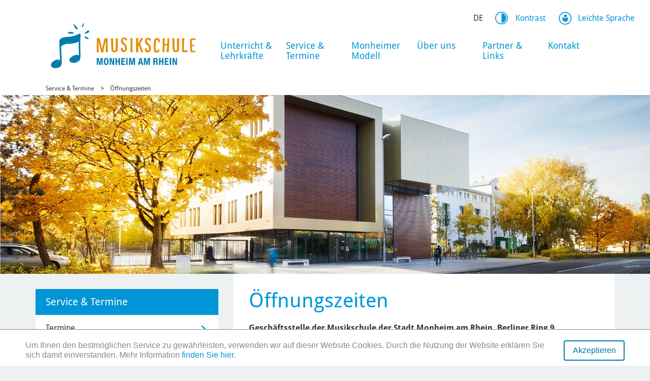

--- FILE ---
content_type: text/html; charset=utf-8
request_url: https://musikschule.monheim.de/service-termine/oeffnungszeiten
body_size: 9206
content:
<!DOCTYPE html>
<html lang="de-DE">
<head>

<meta charset="utf-8">
<!-- 
	meissner IT

	This website is powered by TYPO3 - inspiring people to share!
	TYPO3 is a free open source Content Management Framework initially created by Kasper Skaarhoj and licensed under GNU/GPL.
	TYPO3 is copyright 1998-2026 of Kasper Skaarhoj. Extensions are copyright of their respective owners.
	Information and contribution at https://typo3.org/
-->

<base href="//musikschule.monheim.de/">

<title>Öffnungszeiten - Stadt Monheim am Rhein</title>
<meta name="generator" content="TYPO3 CMS" />
<meta name="viewport" content="width=device-width, initial-scale=1.0" />
<meta name="robots" content="index,follow" />
<meta name="twitter:card" content="summary" />
<meta name="revisit-after" content="7 days" />
<meta name="date" content="2017-07-04" />


<link rel="stylesheet" type="text/css" href="/typo3temp/assets/css/ad6560b84a.css?1746452028" media="all">
<link rel="stylesheet" type="text/css" href="/typo3conf/ext/fancybox/Resources/Public/Libraries/fancybox/jquery.fancybox.min.css?1656319621" media="all">
<link rel="stylesheet" type="text/css" href="/typo3conf/ext/ews_dwh_events/Resources/Public/Css/style.css?1707901358" media="all">
<link rel="stylesheet" type="text/css" href="/typo3conf/ext/ews_dwh_events/Resources/Public/Css/jquery-filestyle.min.css?1707314540" media="all">
<link rel="stylesheet" type="text/css" href="/typo3conf/ext/sr_feuser_register/Resources/Public/StyleSheets/default.css?1657793140" media="all">
<link rel="stylesheet" type="text/css" href="/typo3conf/ext/mindshape_cookie_hint/Resources/Public/Css/dark-bottom.css?1656319706" media="all">
<link rel="stylesheet" type="text/css" href="/fileadmin/templates/css/cccontainer.css?1607522882" media="all">



<script src="/typo3temp/assets/js/5508b6c4f0.js?1746452028"></script>


<link rel="shortcut icon" href="/typo3conf/ext/website_template/Resources/Public/Templates/monheim.de/favicon.ico" />
<link rel="apple-touch-icon" href="/typo3conf/ext/website_template/Resources/Public/Images/Icons/apple-touch-icon-57.png" />
<link sizes="72x72" rel="apple-touch-icon" href="/typo3conf/ext/website_template/Resources/Public/Images/Icons/apple-touch-icon-72.png" />
<link sizes="144x144" rel="apple-touch-icon" href="/typo3conf/ext/website_template/Resources/Public/Images/Icons/apple-touch-icon-144.png" />

	<!-- HTML5 shim and Respond.js IE8 support of HTML5 elements and media queries -->
	<!--[if lt IE 9]>
      <script src="https://oss.maxcdn.com/html5shiv/3.7.2/html5shiv.min.js"></script>
      <script src="https://oss.maxcdn.com/respond/1.4.2/respond.min.js"></script>
    <![endif]-->
	

    

<link rel="canonical" href="https://musikschule.monheim.de/service-termine/oeffnungszeiten"/>

<!-- VhsAssetsDependenciesLoaded ContrastCSS,BootstrapStyle,Relaunch,EwsCustom,24b8f53ebe468cf460fe4d3de4bb7f70,JQuery,JQueryCookie,BootstrapJS,ScriptsJS,ContrastJS,clickMenu,InlineSyleAdd -->
<link rel="stylesheet" href="/fileadmin/mandanten/musikschule/css/contrast.css" />
<link rel="stylesheet" href="/typo3temp/assets/vhs-assets-BootstrapStyle-EwsCustom-Relaunch.css?1768356769" />
<style type="text/css">
    /* Inline-Styles */
    
</style>
<link rel="stylesheet" href="/typo3temp/assets/vhs-assets-InlineSyleAdd.css?1768356769" />
<script type="text/javascript" src="/typo3temp/assets/vhs-assets-JQuery-JQueryCookie.js?1768356769"></script></head>
<body id="page-5474">
 


















		
				
			

	





    












    


        
                
            
    




<script src="/typo3conf/ext/website_template/Resources/Public/Javascript/jquery.datetimepicker.js" type="text/javascript"></script>
<link rel="stylesheet" href="/typo3conf/ext/website_template/Resources/Public/Stylesheet/jquery.datetimepicker.css" />
<header id="page-header">
	<div class="container">
		<div id="logo">
			

      
              
                    <a href="/">
                        
                            <img src="/fileadmin/mandanten/musikschule/logo_new.svg" class="header-logo img-responsive" id="mainLogo" alt="Logo der Musikschule - Monheim am Rhein"/>
                          
                    </a>
                  
          
    
  

		</div>
		


<!--v:page.menu pageUid=""  class="navi" /-->


<div id="nav-main-wrapper">
	<div id="nav-main" class="nav-hover">
		
			<ul class="">
				
					
							<li
								class="first sub  site5433">
						
					
							<span> <a href="/unterricht-lehrkraefte">Unterricht &amp; Lehrkräfte</a></span>
						
					
					
						
						
			
							
								
									<ul class="dropdownMenu">
										
											<li class=" first ">
												<a href="/unterricht-lehrkraefte/lehrkraefte" class="hover-">Lehrkräfte</a>
											</li>
										
											<li class=" first ">
												<a href="/unterricht-lehrkraefte/musikgarten" class="hover-">Musikgarten</a>
											</li>
										
											<li class=" first ">
												<a href="/unterricht-lehrkraefte/musikalische-frueherziehung" class="hover-">Musikalische Früherziehung</a>
											</li>
										
											<li class=" first ">
												<a href="/unterricht-lehrkraefte/taenzerische-frueherziehung" class="hover-">Tänzerische Früherziehung</a>
											</li>
										
											<li class="sub first ">
												<a href="/unterricht-lehrkraefte/instrumente-lernen" class="hover-">Instrumente lernen</a>
											</li>
										
											<li class=" first ">
												<a href="/unterricht-lehrkraefte/singen-lernen" class="hover-">Singen lernen</a>
											</li>
										
											<li class=" first ">
												<a href="/unterricht-lehrkraefte/tanzen-lernen" class="hover-">Tanzen lernen</a>
											</li>
										
											<li class=" first ">
												<a href="/unterricht-lehrkraefte/begabtenfoerderung" class="hover-">Begabtenförderung</a>
											</li>
										
											<li class=" first ">
												<a href="/unterricht-lehrkraefte/orchester-ensembles-und-bands" class="hover-">Orchester, Ensembles und Bands</a>
											</li>
										
											<li class=" first ">
												<a href="/unterricht-lehrkraefte/orchesterklasse" class="hover-">Orchesterklasse</a>
											</li>
										
											<li class=" first ">
												<a href="/unterricht-lehrkraefte/blaeserklassen" class="hover-">Bläserklassen</a>
											</li>
										
											<li class=" first ">
												<a href="/musicalklasse" class="hover-">Musicalklasse</a>
											</li>
										
											<li class=" first ">
												<a href="/unterricht-lehrkraefte/grundschulen" class="hover-">Grundschulen</a>
											</li>
										
											<li class=" first ">
												<a href="/unterricht-lehrkraefte/kindertagesstaetten" class="hover-">Kindertagesstätten</a>
											</li>
										
											<li class=" first ">
												<a href="/interkulturelle-ensembles" class="hover-">Interkulturelle Ensembles</a>
											</li>
										
											<li class=" first ">
												<a href="/unterricht-lehrkraefte/wettbewerbe" class="hover-">Wettbewerbe</a>
											</li>
										
									</ul>
								
							
							
						                                        
					</li>
				
					
							<li
								class=" active sub site5435">
						
					
							<span> <a href="/service-termine">Service &amp; Termine</a></span>
						
					
					
						
						
			
							
								
									<ul class="dropdownMenu">
										
											<li class="  ">
												<a href="/service-termine/termine" class="hover-">Termine</a>
											</li>
										
											<li class="active current  ">
												<a href="/service-termine/oeffnungszeiten" class="hover-">Öffnungszeiten</a>
											</li>
										
											<li class="  ">
												<a href="/service-termine/anmeldung" class="hover-">Anmeldung</a>
											</li>
										
											<li class="  ">
												<a href="/service-termine/entgelte" class="hover-">Entgelte</a>
											</li>
										
											<li class="  ">
												<a href="/service-termine/ermaessigung" class="hover-">Ermäßigung</a>
											</li>
										
											<li class="  ">
												<a href="/service-termine/satzung" class="hover-">Satzung</a>
											</li>
										
											<li class="  ">
												<a href="/service-termine/ferientermine" class="hover-">Ferientermine</a>
											</li>
										
											<li class="  ">
												<a href="/service-termine/wegbeschreibungen" class="hover-">Wegbeschreibungen</a>
											</li>
										
											<li class="  ">
												<a href="/service-termine/glossar-und-abkuerzungen" class="hover-">Glossar und Abkürzungen</a>
											</li>
										
											<li class="  ">
												<a href="/fragen-und-antworten-faq" class="hover-">Fragen und Antworten (FAQ)</a>
											</li>
										
									</ul>
								
							
							
						                                        
					</li>
				
					
							<li
								class=" sub site5434">
						
					
							<span> <a href="/monheimer-modell">Monheimer Modell</a></span>
						
					
					
						
						
			
							
								
									<ul class="dropdownMenu">
										
											<li class="  ">
												<a href="/monheimer-modell/elterninformation" class="hover-">Elterninformation</a>
											</li>
										
											<li class="sub  ">
												<a href="/monheimer-modell/paedagogisches-programm" class="hover-">Pädagogisches Programm</a>
											</li>
										
											<li class="  ">
												<a href="/monheimer-modell/orchesterstuecke" class="hover-">Orchesterstücke</a>
											</li>
										
											<li class="  ">
												<a href="/monheimer-modell/schulmusik" class="hover-">Schulmusik</a>
											</li>
										
											<li class="  ">
												<a href="/monheimer-modell/unterrichtsmaterial" class="hover-">Unterrichtsmaterial</a>
											</li>
										
											<li class="  ">
												<a href="/monheimer-modell/weitere-texte" class="hover-">Weitere Texte</a>
											</li>
										
											<li class="  ">
												<a href="/monheimer-modell/historie" class="hover-">Historie</a>
											</li>
										
									</ul>
								
							
							
						                                        
					</li>
				
					
							<li
								class=" sub site6428">
						
					
							<span> <a href="/ueber-uns/schulleitung">Über uns</a></span>
						
					
					
						
						
			
							
								
									<ul class="dropdownMenu">
										
											<li class="  ">
												<a href="/ueber-uns/schulleitung" class="hover-">Schulleitung</a>
											</li>
										
											<li class="  ">
												<a href="/ueber-uns/verwaltung" class="hover-">Verwaltung</a>
											</li>
										
											<li class="  ">
												<a href="/ueber-uns/leitbild" class="hover-">Leitbild</a>
											</li>
										
											<li class="  ">
												<a href="/ueber-uns/foerderverein" class="hover-">Förderverein</a>
											</li>
										
											<li class="  ">
												<a href="/ueber-uns/chronik" class="hover-">Chronik</a>
											</li>
										
											<li class="  ">
												<a href="/ueber-uns/chronik-bis-2012" class="hover-">Chronik bis 2012</a>
											</li>
										
											<li class="  ">
												<a href="/ueber-uns/statistisches" class="hover-">Statistisches</a>
											</li>
										
									</ul>
								
							
							
						                                        
					</li>
				
					
							<li
								class=" sub site5437">
						
					
							<span> <a href="/partner-links/grundschulen">Partner &amp; Links</a></span>
						
					
					
						
						
			
							
								
									<ul class="dropdownMenu">
										
											<li class="  ">
												<a href="/partner-links/musikschulverbaende/andres-segovia-jugendwettbewerb-fuer-gitarre-1" class="hover-">Andrés Segovia Jugendwettbewerb für Gitarre</a>
											</li>
										
											<li class="  ">
												<a href="/partner-links/grundschulen" class="hover-">Grundschulen</a>
											</li>
										
											<li class="  ">
												<a href="/partner-links/weiterfuehrende-schulen" class="hover-">Weiterführende Schulen</a>
											</li>
										
											<li class="  ">
												<a href="/partner-links/kindertagesstaetten" class="hover-">Kindertagesstätten</a>
											</li>
										
											<li class="  ">
												<a href="/partner-links/moki" class="hover-">Moki</a>
											</li>
										
											<li class="  ">
												<a href="/partner-links/musikschulverbaende" class="hover-">Musikschulverbände</a>
											</li>
										
									</ul>
								
							
							
						                                        
					</li>
				
					
							<li
								class="  site5425">
						
					
							<span> <a href="/kontakt">Kontakt</a></span>
						
					
					
						
						
			
							
							
						                                        
					</li>
				
			</ul>
		
		
		
			
			

		
		
	</div>
</div>

		<div id="nav-tools">
			

				

			
			

				

			

				

			
					

        <a class="f7 lh1 german-lang fc-white header-real-lang active-lang" href="/service-termine/oeffnungszeiten"><span aria-label="Sprachauswahl Deutsch" >DE</span></a>
    



    <a href="#" class="f7 lh1 fc-white icn-contrast" aria-label="Kontrast Option" id="toggle-contrast">Kontrast</a>



    
            <a class="f7 lh1 fc-white icn-easylang " href="/leichte-sprache/">Leichte Sprache</a>
        

 




				




			
		</div>
		<div id="mobilenav">
			<div class="toggle-mobile" data-test="/fileadmin/mandanten/peterustinov/images/icn_burger.png">
				
						
								<img src="/fileadmin/mandanten/peterustinov/images/icn_burger.png" alt="Navigation" title="Burger Menü" />
							
					
			</div>
			


<!--v:page.menu pageUid=""  class="navi" /-->


<div id="nav-mobile-wrapper">
	<div id="nav-mobile">
		
			<ul class="mobileMainNav">
				<!-- Level 1 -->
				
					
							<li
								class="first sub  site5433">
						
					
							<span> <a href="/unterricht-lehrkraefte">Unterricht &amp; Lehrkräfte</a></span>
						

					
					<!-- Level 2 -->
					
						
							<ul class="mobileSubNav">
								
									
											<li class="">
										
									<a href="/unterricht-lehrkraefte/lehrkraefte" class="level-2 ">Lehrkräfte</a>
									
									
									<!-- Level 3 -->
									
									
									
									</li>
								
									
											<li class="">
										
									<a href="/unterricht-lehrkraefte/musikgarten" class="level-2 ">Musikgarten</a>
									
									
									<!-- Level 3 -->
									
									
									
									</li>
								
									
											<li class="">
										
									<a href="/unterricht-lehrkraefte/musikalische-frueherziehung" class="level-2 ">Musikalische Früherziehung</a>
									
									
									<!-- Level 3 -->
									
									
									
									</li>
								
									
											<li class="">
										
									<a href="/unterricht-lehrkraefte/taenzerische-frueherziehung" class="level-2 ">Tänzerische Früherziehung</a>
									
									
									<!-- Level 3 -->
									
									
									
									</li>
								
									
											<li
												class="sub first">
										
									<a href="/unterricht-lehrkraefte/instrumente-lernen" class="level-2 ">Instrumente lernen</a>
									
									
									<!-- Level 3 -->
									
										
											<ul class="mobileSubSubNav">
												
													
															<li class="">
														
													<a href="/unterricht-lehrkraefte/instrumente-lernen/anmeldung" class="level-2 ">Anmeldung</a>
													
													
													<!-- Level 4 -->
													
													
													
													
													</li>
												
													
															<li class="">
														
													<a href="/unterricht-lehrkraefte/instrumente-lernen/zupfinstrumente" class="level-2 ">Zupfinstrumente</a>
													
													
													<!-- Level 4 -->
													
													
													
													
													</li>
												
													
															<li class="">
														
													<a href="/unterricht-lehrkraefte/instrumente-lernen/streichinstrumente" class="level-2 ">Streichinstrumente</a>
													
													
													<!-- Level 4 -->
													
													
													
													
													</li>
												
													
															<li class="">
														
													<a href="/unterricht-lehrkraefte/instrumente-lernen/blechblasinstrumente" class="level-2 ">Blechblasinstrumente</a>
													
													
													<!-- Level 4 -->
													
													
													
													
													</li>
												
													
															<li class="">
														
													<a href="/unterricht-lehrkraefte/instrumente-lernen/holzblasinstrumente" class="level-2 ">Holzblasinstrumente</a>
													
													
													<!-- Level 4 -->
													
													
													
													
													</li>
												
													
															<li class="">
														
													<a href="/unterricht-lehrkraefte/instrumente-lernen/tasteninstrumente" class="level-2 ">Tasteninstrumente</a>
													
													
													<!-- Level 4 -->
													
													
													
													
													</li>
												
													
															<li class="">
														
													<a href="/unterricht-lehrkraefte/instrumente-lernen/schlaginstrumente" class="level-2 ">Schlaginstrumente</a>
													
													
													<!-- Level 4 -->
													
													
													
													
													</li>
												
											</ul>
										
									
									
									
									</li>
								
									
											<li class="">
										
									<a href="/unterricht-lehrkraefte/singen-lernen" class="level-2 ">Singen lernen</a>
									
									
									<!-- Level 3 -->
									
									
									
									</li>
								
									
											<li class="">
										
									<a href="/unterricht-lehrkraefte/tanzen-lernen" class="level-2 ">Tanzen lernen</a>
									
									
									<!-- Level 3 -->
									
									
									
									</li>
								
									
											<li class="">
										
									<a href="/unterricht-lehrkraefte/begabtenfoerderung" class="level-2 ">Begabtenförderung</a>
									
									
									<!-- Level 3 -->
									
									
									
									</li>
								
									
											<li class="">
										
									<a href="/unterricht-lehrkraefte/orchester-ensembles-und-bands" class="level-2 ">Orchester, Ensembles und Bands</a>
									
									
									<!-- Level 3 -->
									
									
									
									</li>
								
									
											<li class="">
										
									<a href="/unterricht-lehrkraefte/orchesterklasse" class="level-2 ">Orchesterklasse</a>
									
									
									<!-- Level 3 -->
									
									
									
									</li>
								
									
											<li class="">
										
									<a href="/unterricht-lehrkraefte/blaeserklassen" class="level-2 ">Bläserklassen</a>
									
									
									<!-- Level 3 -->
									
									
									
									</li>
								
									
											<li class="">
										
									<a href="/musicalklasse" class="level-2 ">Musicalklasse</a>
									
									
									<!-- Level 3 -->
									
									
									
									</li>
								
									
											<li class="">
										
									<a href="/unterricht-lehrkraefte/grundschulen" class="level-2 ">Grundschulen</a>
									
									
									<!-- Level 3 -->
									
									
									
									</li>
								
									
											<li class="">
										
									<a href="/unterricht-lehrkraefte/kindertagesstaetten" class="level-2 ">Kindertagesstätten</a>
									
									
									<!-- Level 3 -->
									
									
									
									</li>
								
									
											<li class="">
										
									<a href="/interkulturelle-ensembles" class="level-2 ">Interkulturelle Ensembles</a>
									
									
									<!-- Level 3 -->
									
									
									
									</li>
								
									
											<li class="">
										
									<a href="/unterricht-lehrkraefte/wettbewerbe" class="level-2 ">Wettbewerbe</a>
									
									
									<!-- Level 3 -->
									
									
									
									</li>
								
							</ul>
						
					
					
					
					
					</li>
				
					
							<li
								class=" active sub site5435">
						
					
							<span> <a href="/service-termine">Service &amp; Termine</a></span>
						

					
					<!-- Level 2 -->
					
						
							<ul class="mobileSubNav">
								
									
											<li class="">
										
									<a href="/service-termine/termine" class="level-2 ">Termine</a>
									
									
									<!-- Level 3 -->
									
									
									
									</li>
								
									
											<li class="active current">
										
									<a href="/service-termine/oeffnungszeiten" class="level-2 ">Öffnungszeiten</a>
									
									
									<!-- Level 3 -->
									
									
									
									</li>
								
									
											<li class="">
										
									<a href="/service-termine/anmeldung" class="level-2 ">Anmeldung</a>
									
									
									<!-- Level 3 -->
									
									
									
									</li>
								
									
											<li class="">
										
									<a href="/service-termine/entgelte" class="level-2 ">Entgelte</a>
									
									
									<!-- Level 3 -->
									
									
									
									</li>
								
									
											<li class="">
										
									<a href="/service-termine/ermaessigung" class="level-2 ">Ermäßigung</a>
									
									
									<!-- Level 3 -->
									
									
									
									</li>
								
									
											<li class="">
										
									<a href="/service-termine/satzung" class="level-2 ">Satzung</a>
									
									
									<!-- Level 3 -->
									
									
									
									</li>
								
									
											<li class="">
										
									<a href="/service-termine/ferientermine" class="level-2 ">Ferientermine</a>
									
									
									<!-- Level 3 -->
									
									
									
									</li>
								
									
											<li class="">
										
									<a href="/service-termine/wegbeschreibungen" class="level-2 ">Wegbeschreibungen</a>
									
									
									<!-- Level 3 -->
									
									
									
									</li>
								
									
											<li class="">
										
									<a href="/service-termine/glossar-und-abkuerzungen" class="level-2 ">Glossar und Abkürzungen</a>
									
									
									<!-- Level 3 -->
									
									
									
									</li>
								
									
											<li class="">
										
									<a href="/fragen-und-antworten-faq" class="level-2 ">Fragen und Antworten (FAQ)</a>
									
									
									<!-- Level 3 -->
									
									
									
									</li>
								
							</ul>
						
					
					
					
					
					</li>
				
					
							<li
								class=" sub site5434">
						
					
							<span> <a href="/monheimer-modell">Monheimer Modell</a></span>
						

					
					<!-- Level 2 -->
					
						
							<ul class="mobileSubNav">
								
									
											<li class="">
										
									<a href="/monheimer-modell/elterninformation" class="level-2 ">Elterninformation</a>
									
									
									<!-- Level 3 -->
									
									
									
									</li>
								
									
											<li
												class="sub ">
										
									<a href="/monheimer-modell/paedagogisches-programm" class="level-2 ">Pädagogisches Programm</a>
									
									
									<!-- Level 3 -->
									
										
											<ul class="mobileSubSubNav">
												
													
															<li class="">
														
													<a href="/monheimer-modell/paedagogisches-programm/erstes-schuljahr" class="level-2 ">Erstes Schuljahr</a>
													
													
													<!-- Level 4 -->
													
													
													
													
													</li>
												
													
															<li class="">
														
													<a href="/monheimer-modell/paedagogisches-programm/instrumentalunterricht-schuljahre-2-4" class="level-2 ">Instrumentalunterricht Schuljahre 2-4</a>
													
													
													<!-- Level 4 -->
													
													
													
													
													</li>
												
													
															<li class="">
														
													<a href="/monheimer-modell/paedagogisches-programm/grundschulorchester" class="level-2 ">Grundschulorchester</a>
													
													
													<!-- Level 4 -->
													
													
													
													
													</li>
												
											</ul>
										
									
									
									
									</li>
								
									
											<li class="">
										
									<a href="/monheimer-modell/orchesterstuecke" class="level-2 ">Orchesterstücke</a>
									
									
									<!-- Level 3 -->
									
									
									
									</li>
								
									
											<li class="">
										
									<a href="/monheimer-modell/schulmusik" class="level-2 ">Schulmusik</a>
									
									
									<!-- Level 3 -->
									
									
									
									</li>
								
									
											<li class="">
										
									<a href="/monheimer-modell/unterrichtsmaterial" class="level-2 ">Unterrichtsmaterial</a>
									
									
									<!-- Level 3 -->
									
									
									
									</li>
								
									
											<li class="">
										
									<a href="/monheimer-modell/weitere-texte" class="level-2 ">Weitere Texte</a>
									
									
									<!-- Level 3 -->
									
									
									
									</li>
								
									
											<li class="">
										
									<a href="/monheimer-modell/historie" class="level-2 ">Historie</a>
									
									
									<!-- Level 3 -->
									
									
									
									</li>
								
							</ul>
						
					
					
					
					
					</li>
				
					
							<li
								class=" sub site6428">
						
					
							<span> <a href="/ueber-uns/schulleitung">Über uns</a></span>
						

					
					<!-- Level 2 -->
					
						
							<ul class="mobileSubNav">
								
									
											<li class="">
										
									<a href="/ueber-uns/schulleitung" class="level-2 ">Schulleitung</a>
									
									
									<!-- Level 3 -->
									
									
									
									</li>
								
									
											<li class="">
										
									<a href="/ueber-uns/verwaltung" class="level-2 ">Verwaltung</a>
									
									
									<!-- Level 3 -->
									
									
									
									</li>
								
									
											<li class="">
										
									<a href="/ueber-uns/leitbild" class="level-2 ">Leitbild</a>
									
									
									<!-- Level 3 -->
									
									
									
									</li>
								
									
											<li class="">
										
									<a href="/ueber-uns/foerderverein" class="level-2 ">Förderverein</a>
									
									
									<!-- Level 3 -->
									
									
									
									</li>
								
									
											<li class="">
										
									<a href="/ueber-uns/chronik" class="level-2 ">Chronik</a>
									
									
									<!-- Level 3 -->
									
									
									
									</li>
								
									
											<li class="">
										
									<a href="/ueber-uns/chronik-bis-2012" class="level-2 ">Chronik bis 2012</a>
									
									
									<!-- Level 3 -->
									
									
									
									</li>
								
									
											<li class="">
										
									<a href="/ueber-uns/statistisches" class="level-2 ">Statistisches</a>
									
									
									<!-- Level 3 -->
									
									
									
									</li>
								
							</ul>
						
					
					
					
					
					</li>
				
					
							<li
								class=" sub site5437">
						
					
							<span> <a href="/partner-links/grundschulen">Partner &amp; Links</a></span>
						

					
					<!-- Level 2 -->
					
						
							<ul class="mobileSubNav">
								
									
											<li class="">
										
									<a href="/partner-links/musikschulverbaende/andres-segovia-jugendwettbewerb-fuer-gitarre-1" class="level-2 ">Andrés Segovia Jugendwettbewerb für Gitarre</a>
									
									
									<!-- Level 3 -->
									
									
									
									</li>
								
									
											<li class="">
										
									<a href="/partner-links/grundschulen" class="level-2 ">Grundschulen</a>
									
									
									<!-- Level 3 -->
									
									
									
									</li>
								
									
											<li class="">
										
									<a href="/partner-links/weiterfuehrende-schulen" class="level-2 ">Weiterführende Schulen</a>
									
									
									<!-- Level 3 -->
									
									
									
									</li>
								
									
											<li class="">
										
									<a href="/partner-links/kindertagesstaetten" class="level-2 ">Kindertagesstätten</a>
									
									
									<!-- Level 3 -->
									
									
									
									</li>
								
									
											<li class="">
										
									<a href="/partner-links/moki" class="level-2 ">Moki</a>
									
									
									<!-- Level 3 -->
									
									
									
									</li>
								
									
											<li class="">
										
									<a href="/partner-links/musikschulverbaende" class="level-2 ">Musikschulverbände</a>
									
									
									<!-- Level 3 -->
									
									
									
									</li>
								
							</ul>
						
					
					
					
					
					</li>
				
					
							<li
								class="  site5425">
						
					
							<span> <a href="/kontakt">Kontakt</a></span>
						

					
					<!-- Level 2 -->
					
					
					
					
					</li>
				
				
			</ul>

		

	</div>
	
			
					
								<div class="close-mobile"><img src="/typo3conf/ext/website_template/Resources/Public/Images/2016/icn_close_blue.png" alt="Schließen" title="Schließen" /></div>
						
				
		
</div>

		</div>

	</div>

</header>

<div id="page-body">
	
        
                <nav id="nav-breadcrumb">
                    <div class="container">
                        <ul><li class="active sub">
<a href="/service-termine" title="Service &amp; Termine" class="active sub">Service &amp; Termine</a>
</li>
<li class="active current">
<a href="/service-termine/oeffnungszeiten" title="Öffnungszeiten" class="active current">Öffnungszeiten</a>
</li></ul>
                    </div>
                </nav>
            


        <div id="page-banner">
                    
                            <div class="banner"><img src="/fileadmin/user_upload/01_monheim/Headerbilder/header_musik_kunstschule.jpg" width="2000" height="550"   alt="" ></div>
                        

            

            
        </div>

        <div id="page-content">
            <div class="container">
                <div class="row">
                    <!--TYPO3SEARCH_begin-->



                    <div class="col-md-8 col-sm-8 col-sm-push-4 col-md-push-4">
                        <div id="page-main">
                            <!--TYPO3SEARCH_begin-->
                            
    

            <div id="c102947" class="frame frame-default frame-type-textmedia frame-layout-0">
                
                
                    


                
                

	
                    
	
	
		

	
		
				
			

		

		<h1 class="header-1">Öffnungszeiten</h1>
	



		

		




		
				
			
	


	


                
    
            <div class="ce-textpic ce-center ce-above">
                    
                            
 


                    

                    
                                    <div class="ce-bodytext">
                                            
                                            <p><strong>Geschäftsstelle der Musikschule der Stadt Monheim am Rhein,&nbsp;Berliner Ring 9</strong></p>
<p>Montag bis Donnerstag 9 bis 12 Uhr<br> Donnerstag 15:30 bis 17:30 Uhr</p>
                                    </div>
                            

                    

                    
            	
            </div>            
        

                
                    



                
                
                    


                
            </div>

        


                            <!--TYPO3SEARCH_end-->
                        </div>
                    </div>

                    <div class="col-md-4 col-sm-4 col-sm-pull-8 col-md-pull-8" id="page-side">
                        <nav id="nav-subnav" class="side-block">
                            



    
        
                
                    
                        
                            
                                    
                                           <p class=" header-2 submenu-headline">Service &amp; Termine</p>
                                        
                                
                        
                    
                        
                    
                	

                <ul class="subMenu subMenu-p-5474">
                    
                        <li class=" site5436 ">
                            <a href="/service-termine/termine" class="hover- level-2 ">Termine</a>


                        


                        </li>
                    
                        <li class=" site5474 active current">
                            <a href="/service-termine/oeffnungszeiten" class="hover- level-2 ">Öffnungszeiten</a>


                        


                        </li>
                    
                        <li class=" site5475 ">
                            <a href="/service-termine/anmeldung" class="hover- level-2 ">Anmeldung</a>


                        


                        </li>
                    
                        <li class=" site5478 ">
                            <a href="/service-termine/entgelte" class="hover- level-2 ">Entgelte</a>


                        


                        </li>
                    
                        <li class=" site5476 ">
                            <a href="/service-termine/ermaessigung" class="hover- level-2 ">Ermäßigung</a>


                        


                        </li>
                    
                        <li class=" site5477 ">
                            <a href="/service-termine/satzung" class="hover- level-2 ">Satzung</a>


                        


                        </li>
                    
                        <li class=" site5479 ">
                            <a href="/service-termine/ferientermine" class="hover- level-2 ">Ferientermine</a>


                        


                        </li>
                    
                        <li class=" site5482 ">
                            <a href="/service-termine/wegbeschreibungen" class="hover- level-2 ">Wegbeschreibungen</a>


                        


                        </li>
                    
                        <li class=" site5483 ">
                            <a href="/service-termine/glossar-und-abkuerzungen" class="hover- level-2 ">Glossar und Abkürzungen</a>


                        


                        </li>
                    
                        <li class=" site8288 ">
                            <a href="/fragen-und-antworten-faq" class="hover- level-2 ">Fragen und Antworten (FAQ)</a>


                        


                        </li>
                    
                </ul>

            
    


                        </nav>

                        
                            
<div id="c103071" class="ce-wrapper">
	
	
<div id="c103408" class="ce-wrapper">
	

	
		
				
			

		

		<h2 class="header-2">Ansprechpersonen</h2>
	



		

		




		
				
			
	


	
	
		<div class="tx-engpersons-pi1">
	
	
    
    
    <div class="vCard-wrapper clearfix">
        
            
                    <div class="vCard">

	<button class="vCard-header f8 fc-blue btn-style">Nadine
		Mörger</button>


	<div class="vCard-body f9 lh4">

		<div class="mainInfo">
			
					
							
									<img class="personImage" style="float: right;" alt="Nadine Mörger" src="/fileadmin/_processed_/6/e/csm_MA_Foto_M%C3%B6rger_5f87c49a20.jpg" width="100" height="150" />
								
						
				

			
					
						<span class="position">Leitung der Geschäftsstelle der Musikschule</span>
					
				
			
				<p>Raum 4.3</p>
			

			
		</div>

		<div class="contactInfo">

			
				<dl>
					<dt>
						Telefon:
					</dt>
					<dd>+49 2173 951-4120</dd>
				</dl>
			
			
			
				<dl>
					<dt>
						Telefax:
					</dt>
					<dd>+49 2173 951-25-4120</dd>
				</dl>
			
			
				<dl>
					<dt class="visuallyhidden">
						E-Mail:
					</dt>
					<dd>
						<!--<img class="linkIcon" src="/typo3conf/ext/website_template/Resources/Public/Images/mail-link.png" alt="[E-Mail]" title="E-Mail Link" />-->
						<a class="mail-link" href="javascript:linkTo_UnCryptMailto(%27ocknvq%2CowukmuejwngBoqpjgko0fg%27);">musikschule<span class="hide"></span>@monheim.de</a>
					</dd>
				</dl>
			
		</div>
		<span class="icon"></span>
	</div>
</div>
                
        
            
                    <div class="vCard">

	<button class="vCard-header f8 fc-blue btn-style">Fabiana
		Orfanopoulos</button>


	<div class="vCard-body f9 lh4">

		<div class="mainInfo">
			
					
							
									<img class="personImage" style="float: right;" alt="Fabiana Orfanopoulos" src="/fileadmin/_processed_/4/a/csm_Orfanopoulos_Fabiana_d3b6eb0624.jpg" width="100" height="150" />
								
						
				

			
					
						<span class="position">Geschäftsstelle der Musikschule</span>
					
				
			
				<p>Raum 4.1</p>
			

			
		</div>

		<div class="contactInfo">

			
				<dl>
					<dt>
						Telefon:
					</dt>
					<dd>+49 2173 951-4120</dd>
				</dl>
			
			
			
				<dl>
					<dt>
						Telefax:
					</dt>
					<dd>+49 2173 951-25-4120</dd>
				</dl>
			
			
				<dl>
					<dt class="visuallyhidden">
						E-Mail:
					</dt>
					<dd>
						<!--<img class="linkIcon" src="/typo3conf/ext/website_template/Resources/Public/Images/mail-link.png" alt="[E-Mail]" title="E-Mail Link" />-->
						<a class="mail-link" href="javascript:linkTo_UnCryptMailto(%27ocknvq%2CowukmuejwngBoqpjgko0fg%27);">musikschule<span class="hide"></span>@monheim.de</a>
					</dd>
				</dl>
			
		</div>
		<span class="icon"></span>
	</div>
</div>
                
        
            
                    <div class="vCard">

	<button class="vCard-header f8 fc-blue btn-style">Nicole
		Seemann</button>


	<div class="vCard-body f9 lh4">

		<div class="mainInfo">
			
					
							
									
								
						
				

			
					
						<span class="position">Geschäftsstelle der Musikschule</span>
					
				
			
				<p>Raum 4.1</p>
			

			
		</div>

		<div class="contactInfo">

			
				<dl>
					<dt>
						Telefon:
					</dt>
					<dd>+49 2173 951-4120</dd>
				</dl>
			
			
			
				<dl>
					<dt>
						Telefax:
					</dt>
					<dd>+49 2173 951-25-4120</dd>
				</dl>
			
			
				<dl>
					<dt class="visuallyhidden">
						E-Mail:
					</dt>
					<dd>
						<!--<img class="linkIcon" src="/typo3conf/ext/website_template/Resources/Public/Images/mail-link.png" alt="[E-Mail]" title="E-Mail Link" />-->
						<a class="mail-link" href="javascript:linkTo_UnCryptMailto(%27ocknvq%2CowukmuejwngBoqpjgko0fg%27);">musikschule<span class="hide"></span>@monheim.de</a>
					</dd>
				</dl>
			
		</div>
		<span class="icon"></span>
	</div>
</div>
                
        
    </div>
    

</div>

	



</div>

<div id="c103407" class="ce-wrapper">
	
	<h2 class="header-2">Terminkalender</h2>
<iframe src="https://calendar.google.com/calendar/embed?mode=AGENDA&amp;showTitle=0&amp;showDate=0&amp;height=340&amp;wkst=1&amp;bgcolor=%23FFFFFF&amp;src=kbnbhemsl0pc80edfejbv03h70%40group.calendar.google.com&amp;color=%23182C57&amp;ctz=Europe%2FBerlin" style="border-width:0" width="100%" height="340" frameborder="0" scrolling="no"></iframe>

	



</div>

    

            <div id="c103070" class="frame frame-default frame-type-image frame-layout-0">
                
                
                    


                
                
                    

	
		<header>
			

		
			

		<h2 class="header-2">Zertifizierung</h2>
	


		
	


			
    


			



		</header>
	



                
                

	<div class="ce-image ce-center ce-above">
             
                     

	<div class="ce-gallery" data-ce-columns="1" data-ce-images="1">
            


			<div class="ce-outer">
				<div class="ce-inner">
		
		
			<div class="ce-row">
				
					
						<div class="ce-column">
							
									<div class="ce-media">
								

							
									
    
	
                   
			
						

    
	<img title="logo vdm rand" alt="Logo des Verbands deutsche Musikschulen" src="/fileadmin/_processed_/3/c/csm_Mitgl_Logo_M_4c_971e359ba0.jpg" width="600" height="269" />            
        

				
		

								

							
									</div>
								
						</div>
					
				
			</div>
		
		
				</div>
			</div>
		







       


	</div>
 


                 
		
	</div>


                
                    



                
                
                    


                
            </div>

        



	



</div>

                        

                        
                    </div>



                    <!--TYPO3SEARCH_end-->
                </div>
            </div>
        </div>
    
</div>

<footer id="page-footer">
	
			<div class="container">
				
				<div class="row">

					
							<div class="col-md-7 col-sm-7" id="footer-left">
						



					
    
    

            <div id="c102769" class="frame frame-default frame-type-textmedia frame-layout-0">
                
                
                    


                
                

	
                    
	
	
		


	


                
    
            <div class="ce-textpic ce-center ce-above">
                    
                            
 


                    

                    
                                    <div class="ce-bodytext">
                                            
                                            <p><strong>Musikschule der Stadt Monheim am Rhein</strong></p>
<p>Bildungs- und Kulturzentrum<br> Berliner Ring 9<br> 40789 Monheim am Rhein</p>
<p>Telefon +49 2173&nbsp;951-4120&nbsp;<br> Telefax +49 2173&nbsp;951-25-4120&nbsp;<br> E-Mail: <img class="linkIcon" src="https://www.monheim.de/typo3conf/ext/website_template/Resources/Public//Images/mail-link.png" alt="[E-Mail]" title="E-Mail Link"><a href="javascript:linkTo_UnCryptMailto(%27ocknvq%2CowukmuejwngBoqpjgko0fg%27);" title="Opens internal link in current window" class="mail">musikschule<span class="hide"></span>@monheim.de</a></p>
<p>&nbsp;</p>
                                    </div>
                            

                    

                    
            	
            </div>            
        

                
                    



                
                
                    


                
            </div>

        


  
				</div>


				

					

				
			</div>
			</div>
		

	
	<div id="bottomline">
		<div class="container">
			<nav id="nav-service">
				

 <ul class="navi" id="footer-navi"><li>
<a href="/meta/impressum" title="Impressum">Impressum</a>
</li>
<li>
<a href="https://www.monheim.de/service-verwaltung/impressum-und-datenschutzerklaerung/" title="Datenschutz">Datenschutz</a>
</li>
<li>
<a href="/kontakt" title="Kontakt">Kontakt</a>
</li>
<li>
<a href="/meta/barrierefreiheit" title="Barrierefreiheit">Barrierefreiheit</a>
</li></ul>
 
			</nav>
		</div>
	</div>

</footer>


<div id="c102254" class="ce-wrapper">
	

	


	
	<div class="tx-cpfototool-pi1">
		<div id="search">
	<div id="search-field">

		<form action="/suche?tx_indexedsearch_pi2%5Baction%5D=search&tx_indexedsearch_pi2%5Bcontroller%5D=Search"
			method="post" id="tx_indexedsearch_pi2">
			<input type="hidden" name="tx_indexedsearch_pi2[search][_sections]" value="rl1_5417">
			<input type="hidden" name="tx_indexedsearch_pi2[search][_freeIndexUid]" id="tx_indexedsearch_freeIndexUid"
				value="_">
			<input type="hidden" name="tx_indexedsearch_pi2[search][pointer]" id="tx_indexedsearch_pointer" value="0">
			<input type="hidden" name="tx_indexedsearch_pi2[search][ext]" value="">
			<input type="hidden" name="tx_indexedsearch_pi2[search][type]" value="0">
			<input type="hidden" name="tx_indexedsearch_pi2[search][defOp]" value="0">
			<input type="hidden" name="tx_indexedsearch_pi2[search][media]" value="-1">
			<input type="hidden" name="tx_indexedsearch_pi2[search][order]" value="mtime">
			<input type="hidden" name="tx_indexedsearch_pi2[search][group]" value="flat">
			<input type="hidden" name="tx_indexedsearch_pi2[search][lang]" value="-1">
			<input type="hidden" name="tx_indexedsearch_pi2[search][desc]" value="0">
			<input type="hidden" name="tx_indexedsearch_pi2[search][results]" value="10">

			<input id="search-word" type="text" name="tx_indexedsearch_pi2[search][sword]" value=""
				placeholder="Suchbegriff eingeben" autocomplete="off">
			<input type="submit" name="tx_indexedsearch_pi2[submit_button]" aria-label="Such Button" id="search-button" value="Jetzt finden" />
		</form>
                	</div>

	<div id="search-close"><img src="/typo3conf/ext/website_template/Resources/Public/Images/2016/icn_close_black.png"
			alt="Schließen" title="Suche schließen" /></div>

      

    

</div>
	</div>
	

	



</div>



		
				
			
	

<div id="totop">
	<a href="#top" title="Nach oben">
		<img src="/typo3conf/ext/website_template/Resources/Public/Images/2016/totop.png" alt="Nach oben" />
	</a>
</div>




<link rel="stylesheet" type="text/css" href="/typo3conf/ext/website_template/Resources/Public/Stylesheet/relaunch.css?t=
	20260114032114 " media="all">




	<link rel="stylesheet" type="text/css" href="/fileadmin/mandanten/musikschule/css/custom.css?t= 20260114032114 " media="all">





<script type="text/javascript">
	$(document).ready(function () {

		$(".mobileMainNav > .sub").prepend('<span class="hassub">+</span>');
		$(".mobileSubNav > .sub").prepend('<span class="hassub">+</span>');
		$(".mobileSubSubNav > .sub").prepend('<span class="hassub">+</span>');


		$(".mobileMainNav > .sub > .hassub").click(function (e) {

			if ($(this).hasClass('active')) {
				$('.mobileSubNav').slideUp('fast');
				$(this).removeClass('active');
				$(this).html('+');
				$('.mobileMainNav > .sub > .hassub').html('+');
			} else {
				$('.mobileSubNav').slideUp('fast');
				$('.mobileMainNav > .sub > .hassub').removeClass('active');
				$('.mobileMainNav > .sub > .hassub').html('+');
				$(this).html('-');
				$(this).siblings('.mobileSubNav').slideDown('fast');
				$(this).addClass('active');
			}

			e.preventDefault();

		});




		$(".mobileSubNav > .sub > .hassub").click(function (e) {

			if ($(this).hasClass('active')) {
				$('.mobileSubSubNav').slideUp('fast');
				$(this).removeClass('active');
				$(this).html('+');
				$('.mobileSubNav > .sub > .hassub').html('+');
			} else {
				$('.mobileSubSubNav').slideUp('fast');
				$('.mobileSubNav > .sub > .hassub').removeClass('active');
				$('.mobileSubNav > .sub > .hassub').html('+');
				$(this).html('-');
				$(this).siblings('.mobileSubSubNav').slideDown('fast');
				$(this).addClass('active');
			}

			e.preventDefault();

		});




		$(".mobileSubSubNav > .sub > .hassub").click(function (e) {

			if ($(this).hasClass('active')) {
				$('.mobileSubSubSubNav').slideUp('fast');
				$(this).removeClass('active');
				$(this).html('+');
				$('.mobileSubSubNav > .sub > .hassub').html('+');
			} else {
				$('.mobileSubSubSubNav').slideUp('fast');
				$('.mobileSubSubNav > .sub > .hassub').removeClass('active');
				$('.mobileSubSubNav > .sub > .hassub').html('+');
				$(this).html('-');
				$(this).siblings('.mobileSubSubSubNav').slideDown('fast');
				$(this).addClass('active');
			}

			e.preventDefault();

		});

		$("base").remove();


		


			


	});
</script>

  <script>
    window.cookieconsent_options = {
      expiryDays: 365,
      
        learnMore: 'finden Sie hier.',
      
      dismiss: 'Akzeptieren',
      message: 'Um Ihnen den bestmöglichen Service zu gewährleisten, verwenden wir auf dieser Website Cookies. Durch die Nutzung der Website erklären Sie sich damit einverstanden. Mehr Information',
      
        link: '/meta/impressum',
      
      
      appendToBottom: true
      
    };
  </script>

<script src="/typo3conf/ext/powermail/Resources/Public/JavaScript/Libraries/jquery.datetimepicker.min.js?1725284137"></script>
<script src="/typo3conf/ext/powermail/Resources/Public/JavaScript/Libraries/parsley.min.js?1725284137"></script>
<script src="/typo3conf/ext/powermail/Resources/Public/JavaScript/Powermail/Tabs.min.js?1725284137"></script>
<script src="/typo3conf/ext/powermail/Resources/Public/JavaScript/Powermail/Form.min.js?1725284137"></script>
<script src="/typo3conf/ext/fancybox/Resources/Public/Libraries/fancybox/jquery.fancybox.min.js?1656319621" async="async"></script>
<script src="/typo3conf/ext/ews_dwh_events/Resources/Public/Js/jquery-filestyle.min.js?1707314540"></script>
<script src="/typo3conf/ext/ews_dwh_events/Resources/Public/Js/formFields.js?1737386014"></script>
<script src="/typo3conf/ext/mindshape_cookie_hint/Resources/Public/Js/cookieconsent.js?1656319706"></script>



<script type="text/javascript" src="/typo3temp/assets/vhs-assets-BootstrapJS-ContrastJS-ScriptsJS-clickMenu.js?1768355123"></script></body>
</html>

--- FILE ---
content_type: text/css
request_url: https://musikschule.monheim.de/fileadmin/mandanten/musikschule/css/contrast.css
body_size: 20159
content:
/*
 * Created on Tue Oct 27 2020
 *
 *  Michelle Ayadi
 * Copyright (c) 2020 Einmahl WebSolution GmbH
 */
.highcontrast {
  background: black !important;
  color: white !important; }
  .highcontrast h1,
  .highcontrast h2,
  .highcontrast h3,
  .highcontrast h4,
  .highcontrast h5,
  .highcontrast h6,
  .highcontrast a,
  .highcontrast p,
  .highcontrast .fc-blue,
  .highcontrast .ce-bodytext .infobox ul li:before,
  .highcontrast .ce-bodytext ul li:before,
  .highcontrast #geysir-content #information ul li:before,
  .highcontrast .active h4.accordion-title span,
  .highcontrast .lang-seperator,
  .highcontrast .powermail_label {
    color: white !important; }
  .highcontrast #icn-strip-social,
  .highcontrast .bgc-lightgrey,
  .highcontrast .mitmachportal-grid .tile .hover-area,
  .highcontrast .mitmachportal-grid .tile .overlay,
  .highcontrast .mitmachportal-grid,
  .highcontrast .contenttable th,
  .highcontrast .election_districtList table th,
  .highcontrast .election_results table th,
  .highcontrast .election_allResultsTable th,
  .highcontrast .election_turnout table th,
  .highcontrast .election_statsTable thead th,
  .highcontrast .ce-table thead th,
  .highcontrast #geysirSmall .bg,
  .highcontrast #geysir-content .tile,
  .highcontrast #textimageslider .carousel-control span,
  .highcontrast #textimageslider,
  .highcontrast div#geysir-content,
  .highcontrast #geysir,
  .highcontrast .table-striped > tbody > tr:nth-of-type(odd),
  .highcontrast .contenttable tr:nth-child(even),
  .highcontrast #page-side > div > .ce-textpic,
  .highcontrast #page-side > div > .news,
  .highcontrast #page-side > div > div.tx-cpsternenzauber-pi1 > .news,
  .highcontrast #page-side > div > .tx-engpersons-pi1,
  .highcontrast #page-side > div > div > .tx-engpersons-pi1,
  .highcontrast #page-side > div > div > .ce-textpic,
  .highcontrast #page-side .tx-monheim-cal,
  .highcontrast #page-side > div > .newsletterSubscription,
  .highcontrast #page-side .tx-fp-newsletter,
  .highcontrast .tx-engpersons-pi1,
  .highcontrast #nav-subnav ul,
  .highcontrast #page-main,
  .highcontrast #nav-breadcrumb,
  .highcontrast .signet-wrapper,
  .highcontrast header,
  .highcontrast footer,
  .highcontrast .signet-bg,
  .highcontrast .nav-meganav-content,
  .highcontrast #nav-main > ul > li > span > a:hover,
  .highcontrast #nav-main > ul > li.active > span > a,
  .highcontrast .glow-white,
  .highcontrast .slideout-social-sheet,
  .highcontrast .bgc-white,
  .highcontrast .start-news-item-content,
  .highcontrast .start-event-item-detail-content,
  .highcontrast .start-event-item:hover,
  .highcontrast .start-event-item.active,
  .highcontrast .start-event-item,
  .highcontrast #bottomline,
  .highcontrast #quicklink-content-1,
  .highcontrast #quicklink-content-2,
  .highcontrast #quicklink-content-3,
  .highcontrast #quicklink-1,
  .highcontrast #quicklink-2,
  .highcontrast #quicklink-3,
  .highcontrast #nav-main > ul > li > span > a {
    background: black !important; }
  .highcontrast .btn,
  .highcontrast .ce-bodytext a.mitmachportal-btn,
  .highcontrast .powermail_field .powermail_submit {
    background: black !important;
    border: 2px solid white !important; }
  .highcontrast #page-side > div > header > .header-2,
  .highcontrast .side-block h6,
  .highcontrast #page-side > div > .header-2,
  .highcontrast .popover-timeline .popover-header,
  .highcontrast .popover-body,
  .highcontrast #geysir .nav-link.active,
  .highcontrast #page-side > div > div > .header-2,
  .highcontrast #page-side h1,
  .highcontrast .home-text .header-1,
  .highcontrast .home-text p,
  .highcontrast .contenttable p,
  .highcontrast #page-side > div > div > header > .header-2 {
    background: white !important;
    color: black !important; }
  .highcontrast .contenttable tr:nth-child(odd) {
    color: black !important; }
    .highcontrast .contenttable tr:nth-child(odd) p {
      color: black !important; }
  .highcontrast .home-text a {
    color: black !important;
    text-decoration: underline !important; }
  .highcontrast .home-text .linkIcon,
  .highcontrast .jumbotron-wrapper {
    filter: grayscale(100%) !important; }
  .highcontrast #page-banner {
    margin-top: 15px !important; }
  .highcontrast svg,
  .highcontrast img,
  .highcontrast .signet-video,
  .highcontrast iframe {
    filter: grayscale(100%) !important; }
  .highcontrast .bs-popover-auto[x-placement^="bottom"] > .arrow:after,
  .highcontrast .bs-popover-auto[x-placement^="bottom"] > .arrow:before,
  .highcontrast .bs-popover-bottom > .arrow:after,
  .highcontrast .bs-popover-bottom > .arrow:before {
    border-bottom-color: white !important; }
  .highcontrast .bs-popover-auto[x-placement^="bottom"] > .arrow:after,
  .highcontrast .bs-popover-auto[x-placement^="bottom"] > .arrow:before,
  .highcontrast .bs-popover-bottom > .arrow:after,
  .highcontrast .bs-popover-bottom > .arrow:before {
    border-bottom-color: white !important; }
  .highcontrast .popover-timeline .popover-header {
    background: white !important; }
  .highcontrast #geysir-content #sunHoursPercent {
    background: url(/typo3conf/ext/ews_geysir/Resources/Public/FE/img/Geysir_Wolkenbild.80d8c6f0.jpg) !important;
    background-size: cover !important;
    background-position: 50% !important;
    filter: grayscale(100%) !important; }
  .highcontrast #geysirSmall #geysir-content #sunHoursPercent {
    background: black !important; }
  .highcontrast #geysir-content .tile {
    border: 1px solid white !important; }
  .highcontrast #timeline,
  .highcontrast #sunHoursPercent {
    border: none !important; }
  .highcontrast #timeline-progress div {
    background: white !important; }
  .highcontrast #geysirSmall .link-button-content a:hover {
    color: white !important;
    background: black !important; }
  .highcontrast #geysirSmall .link-button-content a {
    border: 2px solid white !important; }
  .highcontrast .bc-grey {
    border-color: white !important; }
  .highcontrast .vdpInnerWrap .vdpRow .vdpCell {
    border-right: 1px solid white !important;
    color: white !important; }
  .highcontrast .vdpCell.selected .vdpCellContent,
  .highcontrast .vdpCell.selectable:hover .vdpCellContent {
    background: black !important;
    border: 1px solid white !important; }
  .highcontrast .vdpArrowNext:after {
    border-left-color: white !important; }
  .highcontrast .vdpArrowPrev:after {
    border-right-color: white !important; }
  .highcontrast #quicklink-1,
  .highcontrast #quicklink-2,
  .highcontrast #quicklink-3,
  .highcontrast #slideout-social,
  .highcontrast .quicklink-content {
    border: 2px solid white !important; }
  .highcontrast #slideout-social > .icn-mitmach {
    background: #000000 url(/typo3conf/ext/website_template/Resources/Public/Images/2020/icn_Mitmachportal.svg) no-repeat center top 15px !important;
    background-size: 40px 40px !important; }
  .highcontrast #slideout-social > .icn-pass {
    background: #000000 url(/typo3conf/ext/website_template/Resources/Public/Images/2020/icn_MonheimPass.svg) no-repeat center top 15px !important;
    background-size: 40px 40px !important; }
  .highcontrast #slideout-social > span.icn-form {
    background: #000000 url(/typo3conf/ext/website_template/Resources/Public/Images/slideout/icn_kontakt.svg) no-repeat center top 20px !important;
    background-size: 29px 29px !important; }
  .highcontrast #slideout-social > span.icn-phone {
    background: #000000 url(/typo3conf/ext/website_template/Resources/Public/Images/slideout/icn_telefon.svg) no-repeat center top 15px !important;
    background-size: 29px 29px !important; }
  .highcontrast #slideout-social > span.icn-appointment-new {
    background: #000000 url(/typo3conf/ext/website_template/Resources/Public/Images/slideout/icn_kalender.svg) no-repeat center top 15px !important;
    background-size: 29px 29px !important; }
  .highcontrast #slideout-social > span.icn-office {
    background: #000000 url(/typo3conf/ext/website_template/Resources/Public/Images/slideout/icn_uhrzeit.svg) no-repeat center top 15px !important;
    background-size: 29px 29px !important; }
  .highcontrast #slideout-social > .slideout-icn.icn-form {
    background: black url(/typo3conf/ext/website_template/Resources/Public/Images/2016/icn_mail.png) no-repeat center top 20px; }
  .highcontrast #slideout-social > span.icn-appointment {
    background: black url(/typo3conf/ext/website_template/Resources/Public/Images/slideout/icn_uhrzeit.svg) no-repeat center top 15px;
    background-size: 29px 29px; }
  .highcontrast #nav-subnav ul li a.menu-extern {
    background: transparent url(/typo3conf/ext/website_template/Resources/Public/Images/2016/icn_externallink_white.png) no-repeat right 4px top 6px !important; }
  .highcontrast #nav-subnav ul li a {
    background: transparent url(/typo3conf/ext/website_template/Resources/Public/Images/2016/icn_arrow_white_right.png) no-repeat right 4px top 6px !important; }
  .highcontrast #nav-subnav ul li.current > a {
    color: white !important;
    text-decoration: underline !important; }
  .highcontrast #nav-tools .active-lang {
    text-decoration: underline !important; }
  .highcontrast #search {
    background: white !important; }
  .highcontrast #search-field,
  .highcontrast #search-toplist a,
  .highcontrast #search-field input[type="text"],
  .highcontrast #search-suggestions {
    background: black !important; }
  .highcontrast .vCard-header,
  .highcontrast .accordion-header,
  .highcontrast .search-header,
  .highcontrast .news-menu-view > ul > li > span {
    background: transparent url(/typo3conf/ext/website_template/Resources/Public/Images/2016/icn_arrow_white_bottom.png) no-repeat right top 2px !important;
    background-size: 1.6em auto !important; }
  .highcontrast .vCard-header.active,
  .highcontrast .accordion-header.active,
  .highcontrast .search-header.active,
  .highcontrast .news-menu-view > ul > li.active > span {
    background: transparent url(/typo3conf/ext/website_template/Resources/Public/Images/2016/icn_arrow_white_top.png) no-repeat right top 2px !important;
    background-size: 1.6em auto !important; }
  .highcontrast #wifi-info-trigger {
    background: transparent url(/typo3conf/ext/website_template/Resources/Public/Images/2020/Icon_Information.svg) left top 3px no-repeat !important;
    background-size: 29px 29px !important; }
  .highcontrast .mitmachportal .vCard-wrapper {
    background: transparent url(/typo3conf/ext/website_template/Resources/Public/Images/2020/Icon_Information.svg) no-repeat left 15px top 15px !important;
    background-size: 29px 29px !important; }
  .highcontrast .filelinks .download {
    background: transparent url(/typo3conf/ext/website_template/Resources/Public/Images/2020/Icon_Download.svg) no-repeat left top !important;
    background-size: 16px auto !important; }
  .highcontrast .filelinks .downloadItem {
    background: transparent url(/typo3conf/ext/website_template/Resources/Public/Images/2020/Icon_PDF.svg) no-repeat left top !important;
    background-size: 19px 26px !important; }
  .highcontrast #page-banner > .claim-wrapper > .container > .claim:not(home-claim) {
    background-color: rgba(0, 0, 0, 0.5) !important;
    width: fit-content !important;
    padding-left: 10px !important;
    padding-right: 9px !important; }
  .highcontrast #page-footer > .container {
    border: 0px !important;
    border-top: 2px white !important;
    border-style: solid !important; }
  .highcontrast .infobox {
    border: 1px solid #d8d8d8 !important;
    padding: 15px 20px 15px 60px !important;
    background: transparent url(/typo3conf/ext/website_template/Resources/Public/Images/2020/Icon_Information.svg) no-repeat left 15px top 15px !important;
    background-size: 29px 29px !important;
    margin: 15px 0 25px 0 !important; }
  .highcontrast .jumbotron-stoerer,
  .highcontrast .jumbotron-stoerer-mobile-content {
    background: black !important; }
  .highcontrast .jumbotron-sternenzauber-wrapper {
    filter: grayscale(100%) !important; }
    .highcontrast .jumbotron-sternenzauber-wrapper jumbo-sternenzauber-content .headline {
      color: black !important; }
    .highcontrast .jumbotron-sternenzauber-wrapper jumbo-sternenzauber-content p {
      color: black !important; }
    .highcontrast .jumbotron-sternenzauber-wrapper jumbo-sternenzauber-content a {
      background: black !important;
      color: white !important; }
  .highcontrast #mitDocReqTabs .active a {
    color: black !important; }
  .highcontrast #mitDocReqTabs a:hover {
    color: black !important; }
  .highcontrast .tx-engpersons-pi1 button {
    color: black !important; }
  .highcontrast .tx-engpersons-pi1 .jumpMenu span {
    color: black !important; }
  .highcontrast .tx-engpersons-pi1 #AdressDetails .linkIcon {
    filter: grayscale(85) brightness(10) invert(2) !important; }
  .highcontrast .frame-type-websitetemplate_engpersondienstleistungen .letterGroupList .linkIcon,
  .highcontrast .frame-type-websitetemplate_engpersondienstleistungen .serviceList .linkIcon {
    filter: brightness(1) invert(1) !important; }
  .highcontrast .news-img-caption {
    background: black !important;
    color: white !important;
    margin: 0 !important; }
  .highcontrast #IndexedSearchInput {
    color: black !important; }
  .highcontrast .button,
  .highcontrast #search-switch a {
    background: white !important;
    color: #fff !important;
    border: 1px solid white !important;
    color: black !important; }
    .highcontrast .button:hover,
    .highcontrast #search-switch a:hover {
      border: 1px solid white !important;
      background: black !important;
      color: white !important; }
  .highcontrast .ce-gallery figcaption,
  .highcontrast .imagecontainer figcaption,
  .highcontrast figcaption,
  .highcontrast caption {
    color: white !important; }
  .highcontrast .searchtable select {
    color: black !important; }
  .highcontrast input[type="text"],
  .highcontrast select {
    color: black !important; }
  .highcontrast .btn-default {
    color: white !important; }
  .highcontrast .xdsoft_datetimepicker {
    filter: grayscale(1) !important; }
  .highcontrast td.dayNum.withEventsDay {
    font-weight: bold !important;
    text-decoration: underline !important; }
  .highcontrast input#search-word {
    color: white !important; }
  .highcontrast .swiper-button-prev,
  .highcontrast .swiper-container-rtl .swiper-button-next {
    background-image: url("data:image/svg+xml;charset=utf-8,%3Csvg%20xmlns%3D'http%3A%2F%2Fwww.w3.org%2F2000%2Fsvg'%20viewBox%3D'0%200%2027%2044'%3E%3Cpath%20d%3D'M0%2C22L22%2C0l2.1%2C2.1L4.2%2C22l19.9%2C19.9L22%2C44L0%2C22L0%2C22L0%2C22z'%20fill%3D'%23FFFFFF'%2F%3E%3C%2Fsvg%3E") !important;
    left: 10px !important;
    right: auto !important; }
  .highcontrast .swiper-button-next,
  .highcontrast .swiper-container-rtl .swiper-button-prev {
    background-image: url("data:image/svg+xml;charset=utf-8,%3Csvg%20xmlns%3D'http%3A%2F%2Fwww.w3.org%2F2000%2Fsvg'%20viewBox%3D'0%200%2027%2044'%3E%3Cpath%20d%3D'M27%2C22L27%2C22L5%2C44l-2.1-2.1L22.8%2C22L2.9%2C2.1L5%2C0L27%2C22L27%2C22z'%20fill%3D'%23FFFFFF'%2F%3E%3C%2Fsvg%3E") !important;
    right: 10px !important;
    left: auto !important; }
  .highcontrast .swiper-pagination-bullet {
    background: black !important;
    border: 1px solid white !important;
    opacity: 1 !important; }
  .highcontrast .wifi-active-products,
  .highcontrast .wifi-opening,
  .highcontrast .gl--player {
    filter: grayscale(1) !important; }
  .highcontrast .swiper-pagination-bullet-active {
    background: white !important; }
  .highcontrast .powermail_field .powermail_input,
  .highcontrast .powermail_field .powermail_textarea {
    color: black !important; }
  .highcontrast .dc--player__playlist .dc--playlist,
  .highcontrast .dc--player__playlist .dc--playlist .dc--event__item,
  .highcontrast .dc--player__playlist .dc--playlist .dc--event__item,
  .highcontrast .dc--player__playlist .dc--playlist .dc--playlist__item {
    background-color: black !important; }
  .highcontrast .dc--player__playlist .dc--playlist .dc--event__item {
    border-bottom: 1px solid rgba(255, 255, 255, 0.6) !important; }
  .highcontrast .rats-tv-list {
    background: black !important; }
  .highcontrast #slideout-social {
    margin-left: -2px;
    background: white; }
  .highcontrast .circus-home {
    filter: grayscale(1); }
  .highcontrast .linkIcon {
    filter: grayscale(1) brightness(10) !important; }
  .highcontrast #app {
    background: black !important; }
    .highcontrast #app div#autocompleteStreet {
      color: white !important; }
      .highcontrast #app div#autocompleteStreet .v-text-field--outlined fieldset {
        border: 1px solid white; }
      .highcontrast #app div#autocompleteStreet .v-text-field--outlined.v-input--dense .v-label,
      .highcontrast #app div#autocompleteStreet input {
        color: white !important; }
    .highcontrast #app .primary--text {
      color: white !important; }
    .highcontrast #app .theme--light.v-expansion-panels .v-expansion-panel {
      background-color: black !important;
      border: 1px solid white !important;
      color: white !important;
      padding-left: 5px; }
      .highcontrast #app .theme--light.v-expansion-panels .v-expansion-panel .v-expansion-panel-header__icon .v-icon {
        color: white !important; }
    .highcontrast #app .theme--light.v-icon,
    .highcontrast #app .v-toolbar__title,
    .highcontrast #app .today-button,
    .highcontrast #app .ical-download {
      color: white !important; }
    .highcontrast #app .v-calendar-weekly__head-weekday.v-present {
      color: black !important; }
    .highcontrast #app ul.schadstoff li,
    .highcontrast #app ul.gruenschnitt li,
    .highcontrast #app ul.wertstoff li,
    .highcontrast #app ul.spuelung li {
      filter: grayscale(1) !important; }
    .highcontrast #app .event-detail.v-card.v-card--flat.v-sheet.theme--light {
      background: black !important; }
      .highcontrast #app .event-detail.v-card.v-card--flat.v-sheet.theme--light .col {
        color: white !important; }
    .highcontrast #app .list-date-item .ical-download,
    .highcontrast #app .list-date-item .date,
    .highcontrast #app .list-date-item .garbage {
      color: black !important; }
  .highcontrast .dropdownMenu {
    background: black;
    color: white; }
    .highcontrast .dropdownMenu li a {
      background-color: #000000 !important; }
  .highcontrast #nav-mobile-wrapper ul li a {
    background: black !important; }
  .highcontrast .mobileMainNav .hassub,
  .highcontrast .mobileSubNav .hassub,
  .highcontrast .mobileSubSubNav .hassub {
    color: black !important; }
  .highcontrast #nav-main-wrapper #nav-main > ul > li.active.current a {
    background-color: white !important;
    color: black !important; }
  .highcontrast #nav-main-wrapper #nav-main > ul > li.active.current > .dropdownMenu > li a {
    background-color: black !important;
    color: white !important; }
  @media screen and (min-width: 1280px) {
    .highcontrast #nav-main-wrapper #nav-main > ul > li {
      border: 1px white !important;
      border-style: solid !important; }
    .highcontrast .sticky > .container > #nav-main-wrapper {
      padding-top: 54px !important; } }
  .highcontrast #nav-tools .icn-contrast {
    background: transparent url("/fileadmin/mandanten/monheim/icons/icn_contrast@2x.png") no-repeat left top;
    background-size: 25px auto;
    line-height: 25px;
    text-indent: -9999px;
    color: white; }
  .highcontrast #nav-tools .header-real-lang {
    font-size: 16px;
    color: white !important; }
  .highcontrast #nav-tools .icn-easylang {
    background: transparent url("/fileadmin/mandanten/musikschule/icons/icn_LeichteSprache_contrast.svg") no-repeat left top;
    background-size: 30px auto;
    display: inline-block;
    text-indent: -9999px;
    line-height: 30px; }
  .highcontrast #logo #mainLogo {
    filter: brightness(0) grayscale(1) invert(1) !important; }
  @media screen and (min-width: 992px) {
    .highcontrast #nav-tools .icn-contrast {
      text-indent: 0; }
    .highcontrast #nav-tools .icn-easylang {
      text-indent: 0; } }

/*# sourceMappingURL=contrast.css.map */


--- FILE ---
content_type: text/css
request_url: https://musikschule.monheim.de/fileadmin/mandanten/musikschule/css/custom.css?t=%2020260114032114
body_size: 2597
content:
#nav-tools {right: 80px !important;}
#nav-tools .header-real-lang{left:-12px !important;}

#page-header {height: 120px;}

#footer-left .ce-bodytext p {font-size: 16px; color: #fff; letter-spacing: 1px;}
#footer-left .linkIcon {display: none;}
#footer-left a {color: #fff;}

.home-text {background: #fff; padding: 30px;}

.hidden {display: none;}

#nav-subnav {margin-top: 30px;}
#nav-tools a{
  color: #0095d6;
}

#nav-tools .header-real-lang{
    font-size: 16px;
  }
#nav-tools .icn-easylang {
    background: transparent url("/fileadmin/mandanten/musikschule/icons/icn_LeichteSprache.svg") no-repeat left top;
    background-size: 30px auto;
    display: inline-block;
    text-indent: -9999px;
    line-height: 30px;
}

#nav-tools .icn-contrast {
    background: transparent url("/fileadmin/mandanten/musikschule/icons/icn_contrast_blue.png") no-repeat left top;
    background-size: 25px auto;
    line-height: 25px;
    text-indent: -9999px;
    display: inline-block !important;
  }
    @media screen and (min-width: 992px){
    #nav-tools .icn-contrast {
      text-indent: 0;
  }
        #nav-tools .icn-easylang {
          text-indent: 0;
        }   
  }
@media screen and (min-width: 768px) {
  #page-header {height: 120px;}
}

@media screen and (min-width: 992px) {
  #page-header {height: 160px;}
}

@media screen and (min-width: 1280px) {  
  #page-header {height: 160px;}
  #footer-left {min-height: 420px; background-size: auto 400px; padding-top: 140px;}
  
  #logo {padding: 20px 0 0 20px;}
  #nav-main-wrapper {padding-top: 70px}
  #nav-main > ul > li > span > a {text-align:left;}
  #nav-main > ul {text-align: right;}
}


audio{
  margin-bottom: 40px;
}


#logo {
   padding: 20px 0 0 0;
   width: auto;
}

#logo img {
   height: 80px;
   margin-left: 40px;
}
 
.articletype-0 h2{
  font-size: 20px;
}

@media screen and (min-width: 768px){

 #logo {
    padding: 20px 0 0 0;
    width: auto;
 }

}


@media screen and (min-width: 992px){
#nav-tools{right: 30px !important;}  
 #logo {
    padding: 60px 0 0 0;
    width: 205px;
 }

 #logo img {
   height: 80px;
 }

}


@media screen and (min-width: 1280px){

 #logo {
  padding: 40px 0 0 0;
  width: 340px;
 }

 #logo img {
   height: 100px;
 }

 #nav-main-wrapper {
  width: 795px;
 }

 #nav-main > ul > li > span > a {
    padding: 10px 0px 20px 10px;
    width: 125px;
 }

}



.start-news-item h2{
 display: none; 
}

.start-news-item b{
 font-weight: 400;
}
/*
.start-news-item-content{
  height: 400px;
}
*/

.container .container {width: auto; padding: 0; margin: 0;}

/* Chang Page header for new Logo*/
#page-header{
  background-color: #fff;
  color: #0095d6;
}

#nav-main > ul > li > span > a{
  color: #0095d6;

}



--- FILE ---
content_type: image/svg+xml
request_url: https://musikschule.monheim.de/fileadmin/mandanten/musikschule/logo_new.svg
body_size: 19778
content:
<?xml version="1.0" encoding="UTF-8" standalone="no"?><!DOCTYPE svg PUBLIC "-//W3C//DTD SVG 1.1//EN" "http://www.w3.org/Graphics/SVG/1.1/DTD/svg11.dtd"><svg width="100%" height="100%" viewBox="0 0 842 284" version="1.1" xmlns="http://www.w3.org/2000/svg" xmlns:xlink="http://www.w3.org/1999/xlink" xml:space="preserve" xmlns:serif="http://www.serif.com/" style="fill-rule:evenodd;clip-rule:evenodd;stroke-linejoin:round;stroke-miterlimit:1.41421;"><g><path d="M180.027,104.863c0.642,-9.757 2.799,-19.871 -0.081,-29.466c-0.588,-1.958 -5.041,-0.79 -6.093,-0.303c-16.132,7.463 -34.162,15.018 -51.978,16.618c-15.521,1.394 -32.917,0.364 -47.048,8.108c-10.252,5.616 -11.936,8.068 -12.094,18.712c-0.212,14.38 0.753,38.622 1.327,52.988c0.691,17.241 2.092,34.441 2.726,51.678c-0.841,-0.555 -1.727,-1.072 -2.695,-1.519c-13.841,-6.397 -25.701,0.655 -36.988,8.412c-0.709,0.488 -0.814,0.971 -0.552,1.407c-1.245,0.829 -2.452,1.686 -3.576,2.591c-12.261,9.867 -9.854,26.804 5.417,31.823c12.635,4.152 31.881,0.768 40.872,-9.465c4.716,-5.366 6.842,-12.52 6.055,-19.114c0.403,-0.414 0.66,-0.875 0.659,-1.385c-0.071,-23.063 -2.313,-46.024 -3.142,-69.058c-0.255,-7.107 -0.295,-14.206 -0.533,-21.306c0.81,-0.641 1.638,-1.381 2.605,-2.23c14.804,-12.968 38.799,-10.927 57.229,-13.293c13.704,-1.747 26.512,-4.933 38.76,-10.602c0.032,7.968 0.336,15.944 0.33,23.9c-0.01,12.405 -0.047,24.735 0.401,37.138c0.196,5.437 0.345,10.87 0.339,16.297c-9.767,-7.13 -23.942,-2.274 -33.912,3.077c-0.681,-0.234 -1.322,-0.193 -1.795,0.302c-1.121,1.17 -2.289,2.286 -3.461,3.393c-1.67,0.915 -3.312,1.89 -4.86,3.048c-5.076,3.797 -9.881,9.502 -9.391,16.231c0.453,6.215 5.224,10.667 10.797,12.771c11.146,4.207 27.641,2.019 37.696,-4.136c4.163,-2.549 7.764,-6.831 9.917,-11.668c1.375,-0.524 2.468,-1.294 2.581,-2.183c3.107,-24.525 0.362,-49.656 0.542,-74.311c0.092,-12.791 -0.893,-25.679 -0.054,-38.455Zm-147.86,157.252c0.891,-0.713 1.784,-1.425 2.662,-2.159c0.184,1.054 0.786,2.164 1.568,3.005c-1.477,-0.144 -2.903,-0.41 -4.23,-0.846Zm4.779,-29.377c-0.132,-0.312 -0.296,-0.619 -0.479,-0.916c0.717,-0.369 1.444,-0.716 2.187,-1.043c-0.581,0.641 -1.152,1.292 -1.708,1.959Zm4.949,30.217c1.35,-0.779 2.668,-1.603 3.94,-2.491c-0.102,0.554 -0.025,1.212 0.172,1.884c-1.352,0.269 -2.725,0.482 -4.112,0.607Zm6.614,-27.731c0.888,-1.531 1.746,-3.08 2.54,-4.668c0.451,-0.904 0.349,-1.989 -0.045,-3.007c1.353,-0.12 2.692,-0.182 3.989,-0.132c-2.099,2.637 -4.248,5.25 -6.484,7.807Zm14.383,-4.249c-0.816,1.042 -1.642,2.105 -2.473,3.171c0.901,-1.415 1.826,-2.813 2.697,-4.247c0.123,-0.202 0.211,-0.417 0.275,-0.637c0.383,0.106 0.788,0.177 1.217,0.186c0.117,0.151 0.189,0.316 0.299,0.469c-0.714,-0.005 -1.418,0.296 -2.015,1.058Zm8.937,-95.34c-0.043,-0.799 -0.085,-1.599 -0.121,-2.4c0.921,-0.189 1.844,-0.37 2.76,-0.589c0.008,0.441 0.083,0.885 0.217,1.322c-0.954,0.509 -1.906,1.067 -2.856,1.667Zm31.403,-8.822c-2.51,0.327 -4.934,0.639 -7.273,0.98c2.583,-1.383 5.175,-2.75 7.774,-4.104c-0.604,0.973 -0.714,2.082 -0.501,3.124Zm6.052,-20.063c1.986,-1.415 3.953,-2.859 5.878,-4.359c0.484,-0.378 0.816,-0.827 1.043,-1.31c0.665,-0.002 1.318,-0.006 1.951,-0.011c-2.991,1.842 -5.95,3.733 -8.872,5.68Zm12.406,17.895c2.073,-0.931 4.132,-1.889 6.177,-2.901c-0.182,0.734 -0.078,1.52 0.239,2.276c-2.138,0.216 -4.277,0.421 -6.416,0.625Zm18.288,-2.102c0.539,-0.357 1.067,-0.73 1.601,-1.096c0.091,0.275 0.227,0.528 0.367,0.786c-0.654,0.112 -1.312,0.207 -1.968,0.31Zm11.961,-25.134c0.019,-0.027 0.041,-0.05 0.06,-0.077c0.434,-0.636 0.598,-1.463 0.56,-2.323c1.462,-0.519 2.913,-1.07 4.354,-1.653c-1.636,1.375 -3.274,2.745 -4.974,4.053Zm19.068,14.284c-1.305,0.569 -2.601,1.322 -4.149,2.201c-0.349,0.199 -0.706,0.368 -1.057,0.559c1.769,-1.469 3.511,-2.97 5.251,-4.469c-0.021,0.569 -0.029,1.139 -0.045,1.709Zm0.696,-31.143c0.01,-0.004 0.02,-0.009 0.03,-0.013c0,0.003 0,0.006 0.001,0.009c-0.01,0.001 -0.02,0.002 -0.031,0.004Zm-0.8,128.693c-1.227,2.772 -2.953,4.989 -5,6.863c1.625,-2.319 3.135,-4.716 4.362,-7.305c0.565,-1.192 -0.623,-3.432 -2.099,-4.862c0.049,-0.076 0.099,-0.151 0.15,-0.226c0.765,0.962 1.421,2.024 1.901,3.216c0.304,0.756 0.516,1.531 0.686,2.314Zm-29.453,-6.115c1.283,-0.368 2.602,-0.66 3.936,-0.909c-1.149,1.018 -2.284,2.054 -3.401,3.111c0.11,-0.63 -0.121,-1.417 -0.535,-2.202Zm0.41,29.618c-1.518,-0.187 -3.024,-0.46 -4.472,-0.84c0.799,-0.611 1.597,-1.22 2.397,-1.835c0.334,0.974 1.137,1.946 2.075,2.675Zm-14.253,-7.254c0.872,0.468 1.792,0.634 2.581,0.177c0.687,-0.397 1.323,-0.86 1.982,-1.292c-0.59,0.958 -1.191,1.909 -1.711,2.918c-0.189,0.367 -0.19,0.823 -0.119,1.302c-1.105,-0.873 -2.03,-1.902 -2.733,-3.105Zm29.03,6.647c3.612,-2.713 7.59,-4.873 11.18,-7.408c-2.597,4.158 -6.513,6.334 -11.18,7.408Z" style="fill:#007bae;fill-rule:nonzero;"/><path d="M227.933,56.37c-0.798,0.118 -2.43,-0.064 -3.79,0.323c-6.275,2.707 -11.986,6.537 -17.136,11.486c-0.512,0.677 -0.852,1.127 -1.191,1.578c-0.18,1.648 -0.404,2.884 -0.414,4.293c0.906,0.684 1.578,1.191 2.257,1.702c4.98,-1.909 8.764,-3.642 12.943,-5.444c3.853,-1.349 7.193,-3.422 9.111,-6.925c-0.327,-2.378 0.532,-4.918 -1.78,-7.013Z" style="fill:#007bae;fill-rule:nonzero;"/><path d="M221.191,97.252c-3.557,-0.918 -5.707,-3.234 -7.902,-5.959c-2.488,-0.45 -5.243,-1.475 -7.848,0.099c-1.408,1.413 -1.817,2.884 -0.972,4.581c4.953,5.15 11.732,7.427 18.319,9.943c0.746,-0.518 1.706,-0.855 2.671,-1.19c0.182,-1.641 0.402,-2.884 0.402,-4.3c-1.13,-0.852 -1.864,-1.758 -2.758,-2.433c-0.679,-0.514 -1.299,-0.625 -1.912,-0.741Z" style="fill:#007bae;fill-rule:nonzero;"/><path d="M157.066,49.223c2.875,0.397 5.258,0.058 7.744,-0.887c0.788,-0.106 1.755,-0.437 1.699,-2.253c-7.385,-6.636 -12.618,-15.174 -18.745,-22.977c-2.721,-0.633 -4.18,0.38 -4.818,3.09c1.681,4.794 6.241,14.25 8.266,17.196c1.571,2.6 3.26,4.589 5.854,5.831Z" style="fill:#007bae;fill-rule:nonzero;"/><path d="M196.553,16.081c-2.787,5.947 -5.283,11.97 -8.29,18.504c-0.343,0.455 -0.06,1.012 0.218,1.592c1.189,1.241 3.111,1.975 5.873,1.595c0.131,-4.864 2.788,-8.869 4.215,-13.103c0.913,-2.139 1.189,-4.398 0.637,-6.946c-0.052,-0.392 -2.259,-1.704 -2.653,-1.642Z" style="fill:#007bae;fill-rule:nonzero;"/><path d="M116.088,73.783c4.458,0.185 8.694,0.197 12.591,0.648c3.663,0.3 7.117,0.423 10.847,-0.293c0.91,-0.741 2.207,-1.527 3.287,-2.482c-0.336,-0.965 -0.682,-1.925 -0.836,-3.102c-1.081,-0.462 -2.157,-0.917 -3.279,-1.761c-3.383,0.262 -6.72,-0.475 -10.112,-1.614c-6.092,-1.769 -12.023,-0.934 -17.295,3.236c-0.337,0.449 -0.286,0.836 -0.799,1.516c0.122,0.79 0.291,1.981 0.91,3.51c2.032,0.118 3.441,0.118 4.686,0.342Z" style="fill:#007bae;fill-rule:nonzero;"/><path d="M715.378,237.243l0.106,0l0,-26.099l7.046,0l0,38.108l-8.752,0l-9.395,-26.686l-0.106,0l0,26.686l-7.046,0l0,-38.108l8.86,0l9.287,26.099Zm-33.679,-26.099l7.686,0l0,38.108l-7.686,0l0,-38.108Zm-6.884,6.298l-13.61,0l0,8.967l12.809,0l0,6.298l-12.809,0l0,10.247l14.144,0l0,6.298l-21.829,0l0,-38.108l21.295,0l0,6.298Zm-45.421,-6.298l0,14.571l8.968,0l0,-14.571l7.685,0l0,38.108l-7.685,0l0,-16.919l-8.968,0l0,16.919l-7.685,0l0,-38.108l7.685,0Zm-28.607,16.653c1.85,0 3.273,-0.436 4.269,-1.309c0.997,-0.87 1.495,-2.338 1.495,-4.402c0,-3.523 -1.779,-5.284 -5.337,-5.284l-3.629,0l0,10.995l3.202,0Zm3.308,-16.653c3.202,0 5.693,0.81 7.473,2.428c1.78,1.62 2.668,4.084 2.668,7.392c0,2.563 -0.515,4.654 -1.547,6.272c-1.033,1.62 -2.633,2.66 -4.804,3.121l0,0.109c1.921,0.284 3.327,0.907 4.216,1.867c0.889,0.961 1.442,2.509 1.655,4.643c0.072,0.713 0.125,1.486 0.16,2.322c0.036,0.837 0.071,1.77 0.108,2.803c0.07,2.028 0.177,3.575 0.319,4.644c0.214,1.067 0.676,1.796 1.389,2.187l0,0.32l-8.327,0c-0.392,-0.533 -0.641,-1.147 -0.747,-1.84c-0.107,-0.695 -0.178,-1.415 -0.213,-2.163l-0.214,-7.311c-0.072,-1.495 -0.446,-2.669 -1.121,-3.523c-0.677,-0.854 -1.815,-1.281 -3.416,-1.281l-4.109,0l0,16.118l-7.687,0l0,-38.108l14.197,0Zm-55.987,0l5.445,26.9l0.106,0l5.497,-26.9l11.369,0l0,38.108l-7.046,0l0,-30.423l-0.106,0l-6.778,30.423l-5.978,0l-6.778,-30.423l-0.108,0l0,30.423l-7.044,0l0,-38.108l11.421,0Zm-34.907,0l-10.086,38.108l8.006,0l1.761,-8.059l10.141,0l1.762,8.059l8.006,0l-10.088,-38.108l-9.502,0Zm1.015,23.752l3.683,-17.134l0.106,0l3.684,17.134l-7.473,0Zm-49.316,-23.752l5.444,26.9l0.106,0l5.499,-26.9l11.367,0l0,38.108l-7.045,0l0,-30.423l-0.107,0l-6.778,30.423l-5.978,0l-6.778,-30.423l-0.107,0l0,30.423l-7.045,0l0,-38.108l11.422,0Zm-27.115,0l7.686,0l0,38.108l-7.686,0l0,-38.108Zm-6.884,6.298l-13.609,0l0,8.967l12.808,0l0,6.298l-12.808,0l0,10.247l14.143,0l0,6.298l-21.829,0l0,-38.108l21.295,0l0,6.298Zm-45.419,-6.298l0,14.571l8.966,0l0,-14.571l7.685,0l0,38.108l-7.685,0l0,-16.919l-8.966,0l0,16.919l-7.687,0l0,-38.108l7.687,0Zm-22.31,26.099l0.107,0l0,-26.099l7.045,0l0,38.108l-8.754,0l-9.393,-26.686l-0.108,0l0,26.686l-7.045,0l0,-38.108l8.861,0l9.287,26.099Zm-50.359,-15.023c0.268,-2.438 0.855,-4.529 1.762,-6.272c0.907,-1.743 2.216,-3.105 3.924,-4.084c1.706,-0.979 4.003,-1.468 6.884,-1.468c2.883,0 5.178,0.489 6.886,1.468c1.708,0.979 3.015,2.341 3.922,4.084c0.908,1.743 1.494,3.834 1.761,6.272c0.268,2.437 0.4,5.097 0.4,7.978c0,2.918 -0.132,5.587 -0.4,8.006c-0.267,2.421 -0.853,4.501 -1.761,6.244c-0.907,1.745 -2.214,3.079 -3.922,4.004c-1.708,0.925 -4.003,1.387 -6.886,1.387c-2.881,0 -5.178,-0.462 -6.884,-1.387c-1.708,-0.925 -3.017,-2.259 -3.924,-4.004c-0.907,-1.743 -1.494,-3.823 -1.762,-6.244c-0.266,-2.419 -0.399,-5.088 -0.399,-8.006c0,-2.881 0.133,-5.541 0.399,-7.978Zm7.473,14.516c0.124,1.798 0.374,3.257 0.748,4.377c0.373,1.121 0.907,1.94 1.6,2.455c0.694,0.517 1.611,0.774 2.749,0.774c1.138,0 2.055,-0.257 2.749,-0.774c0.693,-0.515 1.228,-1.334 1.6,-2.455c0.374,-1.12 0.623,-2.579 0.748,-4.377c0.125,-1.796 0.187,-3.976 0.187,-6.538c0,-2.562 -0.062,-4.732 -0.187,-6.512c-0.125,-1.778 -0.374,-3.237 -0.748,-4.377c-0.372,-1.138 -0.907,-1.965 -1.6,-2.481c-0.694,-0.516 -1.611,-0.774 -2.749,-0.774c-1.138,0 -2.055,0.258 -2.749,0.774c-0.693,0.516 -1.227,1.343 -1.6,2.481c-0.374,1.14 -0.624,2.599 -0.748,4.377c-0.125,1.78 -0.187,3.95 -0.187,6.512c0,2.562 0.062,4.742 0.187,6.538Zm-37.121,-25.592l5.444,26.9l0.108,0l5.496,-26.9l11.37,0l0,38.108l-7.046,0l0,-30.423l-0.106,0l-6.779,30.423l-5.978,0l-6.779,-30.423l-0.106,0l0,30.423l-7.046,0l0,-38.108l11.422,0Z" style="fill:#007bae;fill-rule:nonzero;"/><path d="M708.552,126.214c-0.259,0 -0.525,0 -0.788,0.003c0,-4.382 0.086,-8.77 -0.03,-13.15c-0.09,-3.401 -0.182,-6.834 -0.738,-10.189c-0.591,-3.605 -1.872,-3.884 -7.513,-3.55c-3.558,0.21 -3.189,2.297 -3.146,4.284c0.251,12.811 0.464,25.631 0.898,38.441c0.236,6.912 0.601,13.838 1.471,20.701c0.47,3.699 1.36,7.684 3.42,10.822c4.559,6.976 23.145,5.737 28.996,-1.82c0.778,-1.005 1.354,-2.335 1.443,-3.547c0.637,-8.836 1.446,-17.675 1.583,-26.519c0.199,-12.704 -0.134,-25.413 -0.228,-38.116c-0.026,-3.831 -0.561,-4.352 -4.747,-4.333c-1.296,0.007 -2.65,0.392 -3.879,0.165c-2.082,-0.382 -2.543,0.527 -2.576,2.031c-0.21,9.295 -0.481,18.583 -0.6,27.876c-0.108,8.31 -0.04,16.62 -0.079,24.93c-0.008,2.536 -0.505,5.121 -0.102,7.592c0.829,5.095 0.091,6.173 -5.655,6.655c-0.587,0.047 -1.163,0.188 -1.749,0.261c-2.994,0.371 -4.819,-0.67 -5.152,-3.489c-0.278,-2.33 -0.774,-4.666 -0.789,-7c-0.087,-10.68 -0.04,-21.366 -0.04,-32.048Z" style="fill:#e28e04;fill-rule:nonzero;"/><path d="M663.393,178.174c2.784,0 5.488,-0.005 8.185,0c2.865,0.009 5.336,-0.88 5.046,-3.841c-1.09,-11.113 0.463,-22.115 1.489,-33.189c1.166,-12.527 0.698,-25.178 0.749,-37.777c0.003,-0.987 -1.34,-2.69 -2.31,-2.852c-7.088,-1.203 -7.946,-0.524 -8.226,5.791c-0.065,1.49 0.157,2.987 0.113,4.48c-0.195,6.578 -0.377,13.16 -0.757,19.731c-0.037,0.668 -1.326,1.795 -2.085,1.833c-3.877,0.184 -7.772,0.085 -12.107,0.085l0,-31.909c-1.787,-0.269 -3.271,-0.582 -4.777,-0.701c-4.927,-0.398 -5.894,0.421 -5.898,4.842c-0.016,6.414 0.112,12.832 -0.084,19.241c-0.339,11.095 -0.941,22.188 -1.307,33.283c-0.184,5.661 -0.202,11.331 -0.036,16.992c0.036,1.273 -0.032,3.517 0.751,3.609c2.733,0.313 6.619,-0.088 9.408,-0.326c0.202,-0.016 0.441,-0.912 0.442,-1.4c0.029,-7.032 -0.099,-14.065 0.058,-21.095c0.108,-4.856 0.597,-9.71 0.904,-14.352l14.482,0c-1.014,12.709 -3.026,24.891 -4.04,37.555Z" style="fill:#e28e04;fill-rule:nonzero;"/><path d="M541.702,158.969c0.584,3.564 1.037,7.043 1.768,10.473c0.322,1.512 0.839,3.205 1.902,4.326c4.408,4.637 9.031,7.017 15.743,5.243c6.585,-1.746 11.884,-6.156 13.466,-12.077c1.123,-4.202 1.716,-8.665 1.537,-12.98c-0.447,-10.75 -5.34,-19.381 -15.941,-25.148c-2.107,-1.146 -4.233,-3.476 -4.714,-5.571c-0.913,-3.979 -1.31,-8.281 -0.571,-12.246c0.333,-1.795 3.696,-3.509 6.08,-4.444c1.015,-0.398 3.48,0.967 4.505,2.099c1.43,1.574 2.124,3.682 3.331,5.928c1.302,-0.205 2.884,-0.532 4.489,-0.69c3.295,-0.32 4.214,-1.834 3.901,-4.787c-0.48,-4.516 -3.478,-6.951 -7.471,-9.034c-7.291,-3.802 -18.268,-2.069 -22.236,4.012c-1.886,2.887 -3.293,6.176 -4.128,9.446c-2.381,9.343 3.18,20.053 12.727,25.449c1.691,0.959 3.365,2.005 4.817,3.231c4.006,3.397 4.015,8.152 4.319,12.503c0.269,3.805 -0.271,7.86 -1.603,11.457c-0.598,1.612 -4.094,3.36 -6.111,3.214c-1.499,-0.111 -3.161,-3.026 -3.965,-4.957c-0.846,-2.037 -0.73,-4.392 -1.096,-6.6c-0.495,-2.994 -1.893,-3.64 -4.887,-2.154c-2.056,1.025 -3.989,2.243 -5.862,3.307Z" style="fill:#e28e04;fill-rule:nonzero;"/><path d="M616.176,122.789c2.654,0 5.129,0.14 7.573,-0.042c2.011,-0.149 3.202,-1.23 3.024,-3.246c-0.518,-5.778 -1.65,-11.413 -4.955,-16.498c-0.634,-0.974 -1.507,-2.064 -2.577,-2.536c-8.811,-3.892 -19.797,-1.538 -23.652,7.881c-2.391,5.844 -2.868,11.823 -2.996,17.911c-0.152,7.149 -0.448,14.299 -0.404,21.447c0.042,7.259 0.224,14.523 0.71,21.764c0.354,5.315 2.588,8.661 8.41,9.76c3.439,0.652 7.056,0.802 10.585,0.726c5.319,-0.112 10.101,-3.193 10.966,-7.934c0.422,-2.307 0.346,-4.679 0.619,-7.012c0.214,-1.84 -0.595,-2.375 -2.599,-2.43c-5.638,-0.15 -5.637,-0.231 -7.014,4.965c-0.734,2.767 -2.752,3.775 -5.784,2.885c-3.671,-1.078 -5.485,-3.133 -5.416,-7.001c0.181,-10.463 0.397,-20.927 0.912,-31.381c0.337,-6.807 1.118,-13.608 1.948,-20.384c0.15,-1.244 1.277,-3.161 2.302,-3.368c1.593,-0.327 4.048,0.052 5.123,1.032c1.552,1.413 2.683,3.553 3.102,5.535c0.517,2.445 0.123,5.049 0.123,7.926Z" style="fill:#e28e04;fill-rule:nonzero;"/><path d="M805.358,144.579c2.069,0.197 3.226,0.311 4.387,0.418c1.178,0.106 2.354,0.226 3.537,0.305c5.709,0.383 5.683,0.329 5.445,-4.837c-0.087,-1.807 -0.654,-2.799 -2.775,-2.915c-2.357,-0.124 -4.707,-0.55 -7.058,-0.533c-2.457,0.016 -3.243,-0.765 -3.217,-3.008c0.079,-6.943 -0.069,-13.885 -0.21,-20.826c-0.047,-2.284 0.865,-3.144 3.54,-3.223c4.946,-0.143 9.894,-0.634 14.821,-1.137c4.61,-0.463 2.298,-3.764 2.549,-5.813c0.286,-2.349 -1.803,-2.618 -3.898,-2.476c-3.193,0.212 -6.387,0.373 -9.581,0.595c-4.604,0.322 -9.23,0.532 -13.795,1.123c-1.131,0.144 -2.915,1.559 -2.941,2.427c-0.311,10.449 -0.699,20.916 -0.366,31.359c0.418,13.117 1.529,26.209 2.241,39.317c0.12,2.2 0.465,2.708 2.42,2.755c5.661,0.132 11.328,0.333 16.99,0.298c7.421,-0.043 9.39,-1.076 7.798,-7.667l-17.653,0c-0.757,-8.88 -1.473,-17.228 -2.234,-26.162Z" style="fill:#e28e04;fill-rule:nonzero;"/><path d="M765.197,99.047c-4.026,0.446 -7.622,1.048 -11.241,1.184c-2.738,0.105 -3.284,1.088 -3.197,3.363c0.301,7.886 0.441,15.781 0.495,23.673c0.124,16.241 0.175,32.488 0.202,48.729c0.005,1.699 -0.278,2.242 1.523,2.174c7.939,-0.315 16.921,-0.593 24.863,-0.815c2.968,-0.081 4.834,-1.18 4.767,-3.979c-0.112,-4.75 -0.871,-5.469 -5.006,-5.455c-5.267,0.016 -10.534,0.004 -15.919,0.004c-0.26,-4.529 -0.822,-8.994 -0.705,-13.445c0.225,-8.436 1.028,-16.861 1.246,-25.295c0.26,-9.967 -1.282,-20.036 2.972,-30.138Z" style="fill:#e28e04;fill-rule:nonzero;"/><path d="M322.799,177.675c-0.003,-20.261 -0.003,-40.431 0,-60.602c-0.249,-0.065 -0.5,-0.132 -0.743,-0.197c-0.401,1 -0.936,1.975 -1.176,3.009c-2.942,12.711 -5.92,25.417 -8.713,38.157c-1.326,6.059 -2.463,12.163 -3.288,18.291c-0.279,2.045 -1.31,2.718 -3.081,3.293c-7.513,2.436 -8.834,1.48 -10.034,-5.681c-1.037,-6.2 -2.97,-12.276 -4.283,-18.449c-2.664,-12.548 -5.181,-25.122 -7.757,-37.68c-0.325,0.008 -0.653,0.022 -0.98,0.038c0,3.945 -0.014,7.889 0,11.831c0.059,14.864 0.055,29.729 0.243,44.586c0.037,2.986 -1.057,4.449 -4.422,4.323c-0.116,-0.004 -0.239,0 -0.357,0.009c-2.135,0.175 -4.275,0.353 -6.415,0.529c0.104,-1.907 0.262,-3.814 0.29,-5.72c0.271,-21.274 0.558,-42.543 0.725,-63.813c0.023,-2.746 -0.632,-5.494 -1.065,-8.993c2.779,-0.316 5.717,-0.822 8.673,-0.951c7.519,-0.33 7.951,-0.043 9.604,6.903c4.432,18.627 8.777,37.27 13.123,55.743c0.4,-3.319 0.622,-7.019 1.344,-10.647c2.089,-10.471 4.308,-20.925 6.618,-31.359c1.178,-5.325 2.723,-10.585 3.98,-15.898c0.494,-2.094 1.406,-3.453 4.065,-3.554c2.716,-0.099 5.434,-0.395 8.128,-0.726c3.489,-0.432 4.775,1.247 4.848,4.014c0.34,12.485 0.521,24.971 0.972,37.451c0.344,9.393 0.652,18.803 1.64,28.149c0.935,8.883 -1.509,10.88 -11.939,7.944Z" style="fill:#e28e04;fill-rule:nonzero;"/><path d="M493.076,100.48c3.29,-0.787 6.389,-1.422 9.407,-2.293c2.322,-0.667 3.131,0.114 3.06,2.071c-0.195,5.333 -0.408,10.665 -0.639,15.997c-0.181,4.135 -0.401,8.27 -0.602,12.408c0.287,0.096 0.565,0.191 0.856,0.289c0.995,-1.576 2.159,-3.089 2.965,-4.746c3.568,-7.291 7.15,-14.587 10.468,-21.974c1.083,-2.402 2.498,-3.313 5.326,-3.009c2.226,0.241 4.505,0.049 7.591,0.049c-4.26,8.624 -7.793,16.398 -11.917,23.911c-3.019,5.509 -3.888,10.344 -1.13,16.531c5.26,11.828 9.088,24.176 13.471,36.322c0.877,2.44 -0.97,3.259 -3.631,2.759c-2.881,-0.545 -4.702,-1.182 -7.034,-1.667c-4.272,-12.395 -8.42,-24.454 -12.57,-36.508c-3.033,2.808 -4.023,5.453 -3.846,8.788c0.48,8.854 0.372,17.737 0.582,26.606c0.047,2.024 -2.148,2.652 -4.078,2.673c-2.717,0.02 -5.425,0.005 -8.182,0.006c-0.38,-26.186 0.28,-52.088 -0.097,-78.213Z" style="fill:#e28e04;fill-rule:nonzero;"/><path d="M363.839,128.579c0.003,10.685 0.883,19.528 0.977,30.21c0.022,2.441 0.502,4.883 0.844,7.319c0.348,2.486 2.048,3.457 4.725,3.222c0.234,-0.018 0.46,-0.094 0.697,-0.119c7.815,-0.829 7.697,-0.813 6.694,-8.045c-0.288,-2.07 0.435,-4.239 0.473,-6.363c0.125,-7.134 0.125,-14.269 0.219,-21.404c0.135,-10.464 0.307,-20.932 0.476,-31.4c0.023,-1.491 0.459,-2.434 2.556,-2.051c1.232,0.223 2.583,-0.157 3.88,-0.163c4.209,-0.021 4.732,0.48 4.764,4.316c0.109,13.241 0.448,26.482 0.261,39.719c-0.115,8.31 -0.963,16.615 -1.615,24.917c-0.094,1.213 -0.66,2.546 -1.436,3.549c-5.844,7.577 -24.448,8.799 -28.996,1.846c-2.052,-3.139 -2.958,-7.121 -3.429,-10.819c-0.869,-6.861 -1.234,-13.791 -1.469,-20.703c-0.432,-12.809 -0.634,-25.627 -0.915,-38.436c-0.046,-2.201 -0.182,-4.205 3.504,-4.328c5.444,-0.179 6.562,0.012 7.175,3.559c0.544,3.141 0.669,6.358 0.749,9.549c0.119,4.598 0.032,9.193 0.029,13.792c0.258,-0.002 -0.421,1.834 -0.163,1.833Z" style="fill:#e28e04;fill-rule:nonzero;"/><path d="M407.109,157.107c1.75,-1.003 3.595,-2.141 5.531,-3.14c3.348,-1.727 4.774,-1.089 5.268,2.259c0.308,2.111 0.225,4.355 1.047,6.282c0.83,1.935 2.436,4.866 3.942,4.987c2.006,0.17 4.843,-1.555 6.215,-3.21c1.35,-1.625 1.877,-4.211 1.763,-6.328c-0.253,-4.648 -0.591,-9.415 -1.995,-13.848c-0.751,-2.374 -3.363,-4.843 -5.864,-6.082c-8.532,-4.231 -12.733,-10.866 -14.497,-19.081c-1.473,-6.88 1.289,-13.032 5.7,-18.197c5.748,-6.726 19.777,-6.041 26.334,1.422c1.526,1.734 1.65,4.568 2.021,6.948c0.108,0.694 -0.978,1.989 -1.821,2.267c-2.156,0.71 -4.482,1.01 -6.411,1.408c-1.345,-2.407 -2.123,-4.608 -3.645,-6.234c-1.012,-1.078 -3.507,-2.214 -4.609,-1.792c-2.279,0.882 -4.82,1.35 -5.781,4.304c-0.679,3.989 -0.343,8.275 0.566,12.258c0.477,2.093 2.588,4.45 4.691,5.582c10.789,5.807 15.592,14.588 15.986,25.454c0.155,4.319 -0.385,8.805 -1.617,12.973c-1.729,5.829 -5.951,10.277 -12.659,11.878c-6.781,1.625 -12.357,-0.883 -16.697,-5.522c-1.05,-1.122 -1.418,-2.877 -1.736,-4.403c-0.696,-3.332 -1.155,-6.702 -1.732,-10.185Z" style="fill:#e28e04;fill-rule:nonzero;"/><path d="M473.385,172.967c0.173,5.038 -1.88,5.874 -7.631,5.378c-5.963,-0.515 -4.605,-0.504 -4.417,-5.855c0.42,-11.718 0.449,-23.45 0.717,-35.174c0.115,-5.109 0.775,-10.231 0.547,-15.32c-0.288,-6.268 -1.094,-12.524 -1.993,-18.747c-0.354,-2.432 0.531,-3.363 2.988,-3.512c1.534,-0.096 3.102,0.02 4.594,-0.233c3.99,-0.677 4.356,-0.331 4.347,3.418c-0.051,20.586 -0.058,41.175 0.014,61.764c0.007,2.76 0.542,5.524 0.834,8.281Z" style="fill:#e28e04;fill-rule:nonzero;"/></g></svg>

--- FILE ---
content_type: application/javascript
request_url: https://musikschule.monheim.de/typo3temp/assets/vhs-assets-BootstrapJS-ContrastJS-ScriptsJS-clickMenu.js?1768355123
body_size: 50189
content:
/*!
 * Bootstrap v3.2.0 (http://getbootstrap.com)
 * Copyright 2011-2014 Twitter, Inc.
 * Licensed under MIT (https://github.com/twbs/bootstrap/blob/master/LICENSE)
 */
if("undefined"==typeof jQuery)throw new Error("Bootstrap's JavaScript requires jQuery");+function(a){"use strict";function b(){var a=document.createElement("bootstrap"),b={WebkitTransition:"webkitTransitionEnd",MozTransition:"transitionend",OTransition:"oTransitionEnd otransitionend",transition:"transitionend"};for(var c in b)if(void 0!==a.style[c])return{end:b[c]};return!1}a.fn.emulateTransitionEnd=function(b){var c=!1,d=this;a(this).one("bsTransitionEnd",function(){c=!0});var e=function(){c||a(d).trigger(a.support.transition.end)};return setTimeout(e,b),this},a(function(){a.support.transition=b(),a.support.transition&&(a.event.special.bsTransitionEnd={bindType:a.support.transition.end,delegateType:a.support.transition.end,handle:function(b){return a(b.target).is(this)?b.handleObj.handler.apply(this,arguments):void 0}})})}(jQuery),+function(a){"use strict";function b(b){return this.each(function(){var c=a(this),e=c.data("bs.alert");e||c.data("bs.alert",e=new d(this)),"string"==typeof b&&e[b].call(c)})}var c='[data-dismiss="alert"]',d=function(b){a(b).on("click",c,this.close)};d.VERSION="3.2.0",d.prototype.close=function(b){function c(){f.detach().trigger("closed.bs.alert").remove()}var d=a(this),e=d.attr("data-target");e||(e=d.attr("href"),e=e&&e.replace(/.*(?=#[^\s]*$)/,""));var f=a(e);b&&b.preventDefault(),f.length||(f=d.hasClass("alert")?d:d.parent()),f.trigger(b=a.Event("close.bs.alert")),b.isDefaultPrevented()||(f.removeClass("in"),a.support.transition&&f.hasClass("fade")?f.one("bsTransitionEnd",c).emulateTransitionEnd(150):c())};var e=a.fn.alert;a.fn.alert=b,a.fn.alert.Constructor=d,a.fn.alert.noConflict=function(){return a.fn.alert=e,this},a(document).on("click.bs.alert.data-api",c,d.prototype.close)}(jQuery),+function(a){"use strict";function b(b){return this.each(function(){var d=a(this),e=d.data("bs.button"),f="object"==typeof b&&b;e||d.data("bs.button",e=new c(this,f)),"toggle"==b?e.toggle():b&&e.setState(b)})}var c=function(b,d){this.$element=a(b),this.options=a.extend({},c.DEFAULTS,d),this.isLoading=!1};c.VERSION="3.2.0",c.DEFAULTS={loadingText:"loading..."},c.prototype.setState=function(b){var c="disabled",d=this.$element,e=d.is("input")?"val":"html",f=d.data();b+="Text",null==f.resetText&&d.data("resetText",d[e]()),d[e](null==f[b]?this.options[b]:f[b]),setTimeout(a.proxy(function(){"loadingText"==b?(this.isLoading=!0,d.addClass(c).attr(c,c)):this.isLoading&&(this.isLoading=!1,d.removeClass(c).removeAttr(c))},this),0)},c.prototype.toggle=function(){var a=!0,b=this.$element.closest('[data-toggle="buttons"]');if(b.length){var c=this.$element.find("input");"radio"==c.prop("type")&&(c.prop("checked")&&this.$element.hasClass("active")?a=!1:b.find(".active").removeClass("active")),a&&c.prop("checked",!this.$element.hasClass("active")).trigger("change")}a&&this.$element.toggleClass("active")};var d=a.fn.button;a.fn.button=b,a.fn.button.Constructor=c,a.fn.button.noConflict=function(){return a.fn.button=d,this},a(document).on("click.bs.button.data-api",'[data-toggle^="button"]',function(c){var d=a(c.target);d.hasClass("btn")||(d=d.closest(".btn")),b.call(d,"toggle"),c.preventDefault()})}(jQuery),+function(a){"use strict";function b(b){return this.each(function(){var d=a(this),e=d.data("bs.carousel"),f=a.extend({},c.DEFAULTS,d.data(),"object"==typeof b&&b),g="string"==typeof b?b:f.slide;e||d.data("bs.carousel",e=new c(this,f)),"number"==typeof b?e.to(b):g?e[g]():f.interval&&e.pause().cycle()})}var c=function(b,c){this.$element=a(b).on("keydown.bs.carousel",a.proxy(this.keydown,this)),this.$indicators=this.$element.find(".carousel-indicators"),this.options=c,this.paused=this.sliding=this.interval=this.$active=this.$items=null,"hover"==this.options.pause&&this.$element.on("mouseenter.bs.carousel",a.proxy(this.pause,this)).on("mouseleave.bs.carousel",a.proxy(this.cycle,this))};c.VERSION="3.2.0",c.DEFAULTS={interval:5e3,pause:"hover",wrap:!0},c.prototype.keydown=function(a){switch(a.which){case 37:this.prev();break;case 39:this.next();break;default:return}a.preventDefault()},c.prototype.cycle=function(b){return b||(this.paused=!1),this.interval&&clearInterval(this.interval),this.options.interval&&!this.paused&&(this.interval=setInterval(a.proxy(this.next,this),this.options.interval)),this},c.prototype.getItemIndex=function(a){return this.$items=a.parent().children(".item"),this.$items.index(a||this.$active)},c.prototype.to=function(b){var c=this,d=this.getItemIndex(this.$active=this.$element.find(".item.active"));return b>this.$items.length-1||0>b?void 0:this.sliding?this.$element.one("slid.bs.carousel",function(){c.to(b)}):d==b?this.pause().cycle():this.slide(b>d?"next":"prev",a(this.$items[b]))},c.prototype.pause=function(b){return b||(this.paused=!0),this.$element.find(".next, .prev").length&&a.support.transition&&(this.$element.trigger(a.support.transition.end),this.cycle(!0)),this.interval=clearInterval(this.interval),this},c.prototype.next=function(){return this.sliding?void 0:this.slide("next")},c.prototype.prev=function(){return this.sliding?void 0:this.slide("prev")},c.prototype.slide=function(b,c){var d=this.$element.find(".item.active"),e=c||d[b](),f=this.interval,g="next"==b?"left":"right",h="next"==b?"first":"last",i=this;if(!e.length){if(!this.options.wrap)return;e=this.$element.find(".item")[h]()}if(e.hasClass("active"))return this.sliding=!1;var j=e[0],k=a.Event("slide.bs.carousel",{relatedTarget:j,direction:g});if(this.$element.trigger(k),!k.isDefaultPrevented()){if(this.sliding=!0,f&&this.pause(),this.$indicators.length){this.$indicators.find(".active").removeClass("active");var l=a(this.$indicators.children()[this.getItemIndex(e)]);l&&l.addClass("active")}var m=a.Event("slid.bs.carousel",{relatedTarget:j,direction:g});return a.support.transition&&this.$element.hasClass("slide")?(e.addClass(b),e[0].offsetWidth,d.addClass(g),e.addClass(g),d.one("bsTransitionEnd",function(){e.removeClass([b,g].join(" ")).addClass("active"),d.removeClass(["active",g].join(" ")),i.sliding=!1,setTimeout(function(){i.$element.trigger(m)},0)}).emulateTransitionEnd(1e3*d.css("transition-duration").slice(0,-1))):(d.removeClass("active"),e.addClass("active"),this.sliding=!1,this.$element.trigger(m)),f&&this.cycle(),this}};var d=a.fn.carousel;a.fn.carousel=b,a.fn.carousel.Constructor=c,a.fn.carousel.noConflict=function(){return a.fn.carousel=d,this},a(document).on("click.bs.carousel.data-api","[data-slide], [data-slide-to]",function(c){var d,e=a(this),f=a(e.attr("data-target")||(d=e.attr("href"))&&d.replace(/.*(?=#[^\s]+$)/,""));if(f.hasClass("carousel")){var g=a.extend({},f.data(),e.data()),h=e.attr("data-slide-to");h&&(g.interval=!1),b.call(f,g),h&&f.data("bs.carousel").to(h),c.preventDefault()}}),a(window).on("load",function(){a('[data-ride="carousel"]').each(function(){var c=a(this);b.call(c,c.data())})})}(jQuery),+function(a){"use strict";function b(b){return this.each(function(){var d=a(this),e=d.data("bs.collapse"),f=a.extend({},c.DEFAULTS,d.data(),"object"==typeof b&&b);!e&&f.toggle&&"show"==b&&(b=!b),e||d.data("bs.collapse",e=new c(this,f)),"string"==typeof b&&e[b]()})}var c=function(b,d){this.$element=a(b),this.options=a.extend({},c.DEFAULTS,d),this.transitioning=null,this.options.parent&&(this.$parent=a(this.options.parent)),this.options.toggle&&this.toggle()};c.VERSION="3.2.0",c.DEFAULTS={toggle:!0},c.prototype.dimension=function(){var a=this.$element.hasClass("width");return a?"width":"height"},c.prototype.show=function(){if(!this.transitioning&&!this.$element.hasClass("in")){var c=a.Event("show.bs.collapse");if(this.$element.trigger(c),!c.isDefaultPrevented()){var d=this.$parent&&this.$parent.find("> .panel > .in");if(d&&d.length){var e=d.data("bs.collapse");if(e&&e.transitioning)return;b.call(d,"hide"),e||d.data("bs.collapse",null)}var f=this.dimension();this.$element.removeClass("collapse").addClass("collapsing")[f](0),this.transitioning=1;var g=function(){this.$element.removeClass("collapsing").addClass("collapse in")[f](""),this.transitioning=0,this.$element.trigger("shown.bs.collapse")};if(!a.support.transition)return g.call(this);var h=a.camelCase(["scroll",f].join("-"));this.$element.one("bsTransitionEnd",a.proxy(g,this)).emulateTransitionEnd(350)[f](this.$element[0][h])}}},c.prototype.hide=function(){if(!this.transitioning&&this.$element.hasClass("in")){var b=a.Event("hide.bs.collapse");if(this.$element.trigger(b),!b.isDefaultPrevented()){var c=this.dimension();this.$element[c](this.$element[c]())[0].offsetHeight,this.$element.addClass("collapsing").removeClass("collapse").removeClass("in"),this.transitioning=1;var d=function(){this.transitioning=0,this.$element.trigger("hidden.bs.collapse").removeClass("collapsing").addClass("collapse")};return a.support.transition?void this.$element[c](0).one("bsTransitionEnd",a.proxy(d,this)).emulateTransitionEnd(350):d.call(this)}}},c.prototype.toggle=function(){this[this.$element.hasClass("in")?"hide":"show"]()};var d=a.fn.collapse;a.fn.collapse=b,a.fn.collapse.Constructor=c,a.fn.collapse.noConflict=function(){return a.fn.collapse=d,this},a(document).on("click.bs.collapse.data-api",'[data-toggle="collapse"]',function(c){var d,e=a(this),f=e.attr("data-target")||c.preventDefault()||(d=e.attr("href"))&&d.replace(/.*(?=#[^\s]+$)/,""),g=a(f),h=g.data("bs.collapse"),i=h?"toggle":e.data(),j=e.attr("data-parent"),k=j&&a(j);h&&h.transitioning||(k&&k.find('[data-toggle="collapse"][data-parent="'+j+'"]').not(e).addClass("collapsed"),e[g.hasClass("in")?"addClass":"removeClass"]("collapsed")),b.call(g,i)})}(jQuery),+function(a){"use strict";function b(b){b&&3===b.which||(a(e).remove(),a(f).each(function(){var d=c(a(this)),e={relatedTarget:this};d.hasClass("open")&&(d.trigger(b=a.Event("hide.bs.dropdown",e)),b.isDefaultPrevented()||d.removeClass("open").trigger("hidden.bs.dropdown",e))}))}function c(b){var c=b.attr("data-target");c||(c=b.attr("href"),c=c&&/#[A-Za-z]/.test(c)&&c.replace(/.*(?=#[^\s]*$)/,""));var d=c&&a(c);return d&&d.length?d:b.parent()}function d(b){return this.each(function(){var c=a(this),d=c.data("bs.dropdown");d||c.data("bs.dropdown",d=new g(this)),"string"==typeof b&&d[b].call(c)})}var e=".dropdown-backdrop",f='[data-toggle="dropdown"]',g=function(b){a(b).on("click.bs.dropdown",this.toggle)};g.VERSION="3.2.0",g.prototype.toggle=function(d){var e=a(this);if(!e.is(".disabled, :disabled")){var f=c(e),g=f.hasClass("open");if(b(),!g){"ontouchstart"in document.documentElement&&!f.closest(".navbar-nav").length&&a('<div class="dropdown-backdrop"/>').insertAfter(a(this)).on("click",b);var h={relatedTarget:this};if(f.trigger(d=a.Event("show.bs.dropdown",h)),d.isDefaultPrevented())return;e.trigger("focus"),f.toggleClass("open").trigger("shown.bs.dropdown",h)}return!1}},g.prototype.keydown=function(b){if(/(38|40|27)/.test(b.keyCode)){var d=a(this);if(b.preventDefault(),b.stopPropagation(),!d.is(".disabled, :disabled")){var e=c(d),g=e.hasClass("open");if(!g||g&&27==b.keyCode)return 27==b.which&&e.find(f).trigger("focus"),d.trigger("click");var h=" li:not(.divider):visible a",i=e.find('[role="menu"]'+h+', [role="listbox"]'+h);if(i.length){var j=i.index(i.filter(":focus"));38==b.keyCode&&j>0&&j--,40==b.keyCode&&j<i.length-1&&j++,~j||(j=0),i.eq(j).trigger("focus")}}}};var h=a.fn.dropdown;a.fn.dropdown=d,a.fn.dropdown.Constructor=g,a.fn.dropdown.noConflict=function(){return a.fn.dropdown=h,this},a(document).on("click.bs.dropdown.data-api",b).on("click.bs.dropdown.data-api",".dropdown form",function(a){a.stopPropagation()}).on("click.bs.dropdown.data-api",f,g.prototype.toggle).on("keydown.bs.dropdown.data-api",f+', [role="menu"], [role="listbox"]',g.prototype.keydown)}(jQuery),+function(a){"use strict";function b(b,d){return this.each(function(){var e=a(this),f=e.data("bs.modal"),g=a.extend({},c.DEFAULTS,e.data(),"object"==typeof b&&b);f||e.data("bs.modal",f=new c(this,g)),"string"==typeof b?f[b](d):g.show&&f.show(d)})}var c=function(b,c){this.options=c,this.$body=a(document.body),this.$element=a(b),this.$backdrop=this.isShown=null,this.scrollbarWidth=0,this.options.remote&&this.$element.find(".modal-content").load(this.options.remote,a.proxy(function(){this.$element.trigger("loaded.bs.modal")},this))};c.VERSION="3.2.0",c.DEFAULTS={backdrop:!0,keyboard:!0,show:!0},c.prototype.toggle=function(a){return this.isShown?this.hide():this.show(a)},c.prototype.show=function(b){var c=this,d=a.Event("show.bs.modal",{relatedTarget:b});this.$element.trigger(d),this.isShown||d.isDefaultPrevented()||(this.isShown=!0,this.checkScrollbar(),this.$body.addClass("modal-open"),this.setScrollbar(),this.escape(),this.$element.on("click.dismiss.bs.modal",'[data-dismiss="modal"]',a.proxy(this.hide,this)),this.backdrop(function(){var d=a.support.transition&&c.$element.hasClass("fade");c.$element.parent().length||c.$element.appendTo(c.$body),c.$element.show().scrollTop(0),d&&c.$element[0].offsetWidth,c.$element.addClass("in").attr("aria-hidden",!1),c.enforceFocus();var e=a.Event("shown.bs.modal",{relatedTarget:b});d?c.$element.find(".modal-dialog").one("bsTransitionEnd",function(){c.$element.trigger("focus").trigger(e)}).emulateTransitionEnd(300):c.$element.trigger("focus").trigger(e)}))},c.prototype.hide=function(b){b&&b.preventDefault(),b=a.Event("hide.bs.modal"),this.$element.trigger(b),this.isShown&&!b.isDefaultPrevented()&&(this.isShown=!1,this.$body.removeClass("modal-open"),this.resetScrollbar(),this.escape(),a(document).off("focusin.bs.modal"),this.$element.removeClass("in").attr("aria-hidden",!0).off("click.dismiss.bs.modal"),a.support.transition&&this.$element.hasClass("fade")?this.$element.one("bsTransitionEnd",a.proxy(this.hideModal,this)).emulateTransitionEnd(300):this.hideModal())},c.prototype.enforceFocus=function(){a(document).off("focusin.bs.modal").on("focusin.bs.modal",a.proxy(function(a){this.$element[0]===a.target||this.$element.has(a.target).length||this.$element.trigger("focus")},this))},c.prototype.escape=function(){this.isShown&&this.options.keyboard?this.$element.on("keyup.dismiss.bs.modal",a.proxy(function(a){27==a.which&&this.hide()},this)):this.isShown||this.$element.off("keyup.dismiss.bs.modal")},c.prototype.hideModal=function(){var a=this;this.$element.hide(),this.backdrop(function(){a.$element.trigger("hidden.bs.modal")})},c.prototype.removeBackdrop=function(){this.$backdrop&&this.$backdrop.remove(),this.$backdrop=null},c.prototype.backdrop=function(b){var c=this,d=this.$element.hasClass("fade")?"fade":"";if(this.isShown&&this.options.backdrop){var e=a.support.transition&&d;if(this.$backdrop=a('<div class="modal-backdrop '+d+'" />').appendTo(this.$body),this.$element.on("click.dismiss.bs.modal",a.proxy(function(a){a.target===a.currentTarget&&("static"==this.options.backdrop?this.$element[0].focus.call(this.$element[0]):this.hide.call(this))},this)),e&&this.$backdrop[0].offsetWidth,this.$backdrop.addClass("in"),!b)return;e?this.$backdrop.one("bsTransitionEnd",b).emulateTransitionEnd(150):b()}else if(!this.isShown&&this.$backdrop){this.$backdrop.removeClass("in");var f=function(){c.removeBackdrop(),b&&b()};a.support.transition&&this.$element.hasClass("fade")?this.$backdrop.one("bsTransitionEnd",f).emulateTransitionEnd(150):f()}else b&&b()},c.prototype.checkScrollbar=function(){document.body.clientWidth>=window.innerWidth||(this.scrollbarWidth=this.scrollbarWidth||this.measureScrollbar())},c.prototype.setScrollbar=function(){var a=parseInt(this.$body.css("padding-right")||0,10);this.scrollbarWidth&&this.$body.css("padding-right",a+this.scrollbarWidth)},c.prototype.resetScrollbar=function(){this.$body.css("padding-right","")},c.prototype.measureScrollbar=function(){var a=document.createElement("div");a.className="modal-scrollbar-measure",this.$body.append(a);var b=a.offsetWidth-a.clientWidth;return this.$body[0].removeChild(a),b};var d=a.fn.modal;a.fn.modal=b,a.fn.modal.Constructor=c,a.fn.modal.noConflict=function(){return a.fn.modal=d,this},a(document).on("click.bs.modal.data-api",'[data-toggle="modal"]',function(c){var d=a(this),e=d.attr("href"),f=a(d.attr("data-target")||e&&e.replace(/.*(?=#[^\s]+$)/,"")),g=f.data("bs.modal")?"toggle":a.extend({remote:!/#/.test(e)&&e},f.data(),d.data());d.is("a")&&c.preventDefault(),f.one("show.bs.modal",function(a){a.isDefaultPrevented()||f.one("hidden.bs.modal",function(){d.is(":visible")&&d.trigger("focus")})}),b.call(f,g,this)})}(jQuery),+function(a){"use strict";function b(b){return this.each(function(){var d=a(this),e=d.data("bs.tooltip"),f="object"==typeof b&&b;(e||"destroy"!=b)&&(e||d.data("bs.tooltip",e=new c(this,f)),"string"==typeof b&&e[b]())})}var c=function(a,b){this.type=this.options=this.enabled=this.timeout=this.hoverState=this.$element=null,this.init("tooltip",a,b)};c.VERSION="3.2.0",c.DEFAULTS={animation:!0,placement:"top",selector:!1,template:'<div class="tooltip" role="tooltip"><div class="tooltip-arrow"></div><div class="tooltip-inner"></div></div>',trigger:"hover focus",title:"",delay:0,html:!1,container:!1,viewport:{selector:"body",padding:0}},c.prototype.init=function(b,c,d){this.enabled=!0,this.type=b,this.$element=a(c),this.options=this.getOptions(d),this.$viewport=this.options.viewport&&a(this.options.viewport.selector||this.options.viewport);for(var e=this.options.trigger.split(" "),f=e.length;f--;){var g=e[f];if("click"==g)this.$element.on("click."+this.type,this.options.selector,a.proxy(this.toggle,this));else if("manual"!=g){var h="hover"==g?"mouseenter":"focusin",i="hover"==g?"mouseleave":"focusout";this.$element.on(h+"."+this.type,this.options.selector,a.proxy(this.enter,this)),this.$element.on(i+"."+this.type,this.options.selector,a.proxy(this.leave,this))}}this.options.selector?this._options=a.extend({},this.options,{trigger:"manual",selector:""}):this.fixTitle()},c.prototype.getDefaults=function(){return c.DEFAULTS},c.prototype.getOptions=function(b){return b=a.extend({},this.getDefaults(),this.$element.data(),b),b.delay&&"number"==typeof b.delay&&(b.delay={show:b.delay,hide:b.delay}),b},c.prototype.getDelegateOptions=function(){var b={},c=this.getDefaults();return this._options&&a.each(this._options,function(a,d){c[a]!=d&&(b[a]=d)}),b},c.prototype.enter=function(b){var c=b instanceof this.constructor?b:a(b.currentTarget).data("bs."+this.type);return c||(c=new this.constructor(b.currentTarget,this.getDelegateOptions()),a(b.currentTarget).data("bs."+this.type,c)),clearTimeout(c.timeout),c.hoverState="in",c.options.delay&&c.options.delay.show?void(c.timeout=setTimeout(function(){"in"==c.hoverState&&c.show()},c.options.delay.show)):c.show()},c.prototype.leave=function(b){var c=b instanceof this.constructor?b:a(b.currentTarget).data("bs."+this.type);return c||(c=new this.constructor(b.currentTarget,this.getDelegateOptions()),a(b.currentTarget).data("bs."+this.type,c)),clearTimeout(c.timeout),c.hoverState="out",c.options.delay&&c.options.delay.hide?void(c.timeout=setTimeout(function(){"out"==c.hoverState&&c.hide()},c.options.delay.hide)):c.hide()},c.prototype.show=function(){var b=a.Event("show.bs."+this.type);if(this.hasContent()&&this.enabled){this.$element.trigger(b);var c=a.contains(document.documentElement,this.$element[0]);if(b.isDefaultPrevented()||!c)return;var d=this,e=this.tip(),f=this.getUID(this.type);this.setContent(),e.attr("id",f),this.$element.attr("aria-describedby",f),this.options.animation&&e.addClass("fade");var g="function"==typeof this.options.placement?this.options.placement.call(this,e[0],this.$element[0]):this.options.placement,h=/\s?auto?\s?/i,i=h.test(g);i&&(g=g.replace(h,"")||"top"),e.detach().css({top:0,left:0,display:"block"}).addClass(g).data("bs."+this.type,this),this.options.container?e.appendTo(this.options.container):e.insertAfter(this.$element);var j=this.getPosition(),k=e[0].offsetWidth,l=e[0].offsetHeight;if(i){var m=g,n=this.$element.parent(),o=this.getPosition(n);g="bottom"==g&&j.top+j.height+l-o.scroll>o.height?"top":"top"==g&&j.top-o.scroll-l<0?"bottom":"right"==g&&j.right+k>o.width?"left":"left"==g&&j.left-k<o.left?"right":g,e.removeClass(m).addClass(g)}var p=this.getCalculatedOffset(g,j,k,l);this.applyPlacement(p,g);var q=function(){d.$element.trigger("shown.bs."+d.type),d.hoverState=null};a.support.transition&&this.$tip.hasClass("fade")?e.one("bsTransitionEnd",q).emulateTransitionEnd(150):q()}},c.prototype.applyPlacement=function(b,c){var d=this.tip(),e=d[0].offsetWidth,f=d[0].offsetHeight,g=parseInt(d.css("margin-top"),10),h=parseInt(d.css("margin-left"),10);isNaN(g)&&(g=0),isNaN(h)&&(h=0),b.top=b.top+g,b.left=b.left+h,a.offset.setOffset(d[0],a.extend({using:function(a){d.css({top:Math.round(a.top),left:Math.round(a.left)})}},b),0),d.addClass("in");var i=d[0].offsetWidth,j=d[0].offsetHeight;"top"==c&&j!=f&&(b.top=b.top+f-j);var k=this.getViewportAdjustedDelta(c,b,i,j);k.left?b.left+=k.left:b.top+=k.top;var l=k.left?2*k.left-e+i:2*k.top-f+j,m=k.left?"left":"top",n=k.left?"offsetWidth":"offsetHeight";d.offset(b),this.replaceArrow(l,d[0][n],m)},c.prototype.replaceArrow=function(a,b,c){this.arrow().css(c,a?50*(1-a/b)+"%":"")},c.prototype.setContent=function(){var a=this.tip(),b=this.getTitle();a.find(".tooltip-inner")[this.options.html?"html":"text"](b),a.removeClass("fade in top bottom left right")},c.prototype.hide=function(){function b(){"in"!=c.hoverState&&d.detach(),c.$element.trigger("hidden.bs."+c.type)}var c=this,d=this.tip(),e=a.Event("hide.bs."+this.type);return this.$element.removeAttr("aria-describedby"),this.$element.trigger(e),e.isDefaultPrevented()?void 0:(d.removeClass("in"),a.support.transition&&this.$tip.hasClass("fade")?d.one("bsTransitionEnd",b).emulateTransitionEnd(150):b(),this.hoverState=null,this)},c.prototype.fixTitle=function(){var a=this.$element;(a.attr("title")||"string"!=typeof a.attr("data-original-title"))&&a.attr("data-original-title",a.attr("title")||"").attr("title","")},c.prototype.hasContent=function(){return this.getTitle()},c.prototype.getPosition=function(b){b=b||this.$element;var c=b[0],d="BODY"==c.tagName;return a.extend({},"function"==typeof c.getBoundingClientRect?c.getBoundingClientRect():null,{scroll:d?document.documentElement.scrollTop||document.body.scrollTop:b.scrollTop(),width:d?a(window).width():b.outerWidth(),height:d?a(window).height():b.outerHeight()},d?{top:0,left:0}:b.offset())},c.prototype.getCalculatedOffset=function(a,b,c,d){return"bottom"==a?{top:b.top+b.height,left:b.left+b.width/2-c/2}:"top"==a?{top:b.top-d,left:b.left+b.width/2-c/2}:"left"==a?{top:b.top+b.height/2-d/2,left:b.left-c}:{top:b.top+b.height/2-d/2,left:b.left+b.width}},c.prototype.getViewportAdjustedDelta=function(a,b,c,d){var e={top:0,left:0};if(!this.$viewport)return e;var f=this.options.viewport&&this.options.viewport.padding||0,g=this.getPosition(this.$viewport);if(/right|left/.test(a)){var h=b.top-f-g.scroll,i=b.top+f-g.scroll+d;h<g.top?e.top=g.top-h:i>g.top+g.height&&(e.top=g.top+g.height-i)}else{var j=b.left-f,k=b.left+f+c;j<g.left?e.left=g.left-j:k>g.width&&(e.left=g.left+g.width-k)}return e},c.prototype.getTitle=function(){var a,b=this.$element,c=this.options;return a=b.attr("data-original-title")||("function"==typeof c.title?c.title.call(b[0]):c.title)},c.prototype.getUID=function(a){do a+=~~(1e6*Math.random());while(document.getElementById(a));return a},c.prototype.tip=function(){return this.$tip=this.$tip||a(this.options.template)},c.prototype.arrow=function(){return this.$arrow=this.$arrow||this.tip().find(".tooltip-arrow")},c.prototype.validate=function(){this.$element[0].parentNode||(this.hide(),this.$element=null,this.options=null)},c.prototype.enable=function(){this.enabled=!0},c.prototype.disable=function(){this.enabled=!1},c.prototype.toggleEnabled=function(){this.enabled=!this.enabled},c.prototype.toggle=function(b){var c=this;b&&(c=a(b.currentTarget).data("bs."+this.type),c||(c=new this.constructor(b.currentTarget,this.getDelegateOptions()),a(b.currentTarget).data("bs."+this.type,c))),c.tip().hasClass("in")?c.leave(c):c.enter(c)},c.prototype.destroy=function(){clearTimeout(this.timeout),this.hide().$element.off("."+this.type).removeData("bs."+this.type)};var d=a.fn.tooltip;a.fn.tooltip=b,a.fn.tooltip.Constructor=c,a.fn.tooltip.noConflict=function(){return a.fn.tooltip=d,this}}(jQuery),+function(a){"use strict";function b(b){return this.each(function(){var d=a(this),e=d.data("bs.popover"),f="object"==typeof b&&b;(e||"destroy"!=b)&&(e||d.data("bs.popover",e=new c(this,f)),"string"==typeof b&&e[b]())})}var c=function(a,b){this.init("popover",a,b)};if(!a.fn.tooltip)throw new Error("Popover requires tooltip.js");c.VERSION="3.2.0",c.DEFAULTS=a.extend({},a.fn.tooltip.Constructor.DEFAULTS,{placement:"right",trigger:"click",content:"",template:'<div class="popover" role="tooltip"><div class="arrow"></div><h3 class="popover-title"></h3><div class="popover-content"></div></div>'}),c.prototype=a.extend({},a.fn.tooltip.Constructor.prototype),c.prototype.constructor=c,c.prototype.getDefaults=function(){return c.DEFAULTS},c.prototype.setContent=function(){var a=this.tip(),b=this.getTitle(),c=this.getContent();a.find(".popover-title")[this.options.html?"html":"text"](b),a.find(".popover-content").empty()[this.options.html?"string"==typeof c?"html":"append":"text"](c),a.removeClass("fade top bottom left right in"),a.find(".popover-title").html()||a.find(".popover-title").hide()},c.prototype.hasContent=function(){return this.getTitle()||this.getContent()},c.prototype.getContent=function(){var a=this.$element,b=this.options;return a.attr("data-content")||("function"==typeof b.content?b.content.call(a[0]):b.content)},c.prototype.arrow=function(){return this.$arrow=this.$arrow||this.tip().find(".arrow")},c.prototype.tip=function(){return this.$tip||(this.$tip=a(this.options.template)),this.$tip};var d=a.fn.popover;a.fn.popover=b,a.fn.popover.Constructor=c,a.fn.popover.noConflict=function(){return a.fn.popover=d,this}}(jQuery),+function(a){"use strict";function b(c,d){var e=a.proxy(this.process,this);this.$body=a("body"),this.$scrollElement=a(a(c).is("body")?window:c),this.options=a.extend({},b.DEFAULTS,d),this.selector=(this.options.target||"")+" .nav li > a",this.offsets=[],this.targets=[],this.activeTarget=null,this.scrollHeight=0,this.$scrollElement.on("scroll.bs.scrollspy",e),this.refresh(),this.process()}function c(c){return this.each(function(){var d=a(this),e=d.data("bs.scrollspy"),f="object"==typeof c&&c;e||d.data("bs.scrollspy",e=new b(this,f)),"string"==typeof c&&e[c]()})}b.VERSION="3.2.0",b.DEFAULTS={offset:10},b.prototype.getScrollHeight=function(){return this.$scrollElement[0].scrollHeight||Math.max(this.$body[0].scrollHeight,document.documentElement.scrollHeight)},b.prototype.refresh=function(){var b="offset",c=0;a.isWindow(this.$scrollElement[0])||(b="position",c=this.$scrollElement.scrollTop()),this.offsets=[],this.targets=[],this.scrollHeight=this.getScrollHeight();var d=this;this.$body.find(this.selector).map(function(){var d=a(this),e=d.data("target")||d.attr("href"),f=/^#./.test(e)&&a(e);return f&&f.length&&f.is(":visible")&&[[f[b]().top+c,e]]||null}).sort(function(a,b){return a[0]-b[0]}).each(function(){d.offsets.push(this[0]),d.targets.push(this[1])})},b.prototype.process=function(){var a,b=this.$scrollElement.scrollTop()+this.options.offset,c=this.getScrollHeight(),d=this.options.offset+c-this.$scrollElement.height(),e=this.offsets,f=this.targets,g=this.activeTarget;if(this.scrollHeight!=c&&this.refresh(),b>=d)return g!=(a=f[f.length-1])&&this.activate(a);if(g&&b<=e[0])return g!=(a=f[0])&&this.activate(a);for(a=e.length;a--;)g!=f[a]&&b>=e[a]&&(!e[a+1]||b<=e[a+1])&&this.activate(f[a])},b.prototype.activate=function(b){this.activeTarget=b,a(this.selector).parentsUntil(this.options.target,".active").removeClass("active");var c=this.selector+'[data-target="'+b+'"],'+this.selector+'[href="'+b+'"]',d=a(c).parents("li").addClass("active");d.parent(".dropdown-menu").length&&(d=d.closest("li.dropdown").addClass("active")),d.trigger("activate.bs.scrollspy")};var d=a.fn.scrollspy;a.fn.scrollspy=c,a.fn.scrollspy.Constructor=b,a.fn.scrollspy.noConflict=function(){return a.fn.scrollspy=d,this},a(window).on("load.bs.scrollspy.data-api",function(){a('[data-spy="scroll"]').each(function(){var b=a(this);c.call(b,b.data())})})}(jQuery),+function(a){"use strict";function b(b){return this.each(function(){var d=a(this),e=d.data("bs.tab");e||d.data("bs.tab",e=new c(this)),"string"==typeof b&&e[b]()})}var c=function(b){this.element=a(b)};c.VERSION="3.2.0",c.prototype.show=function(){var b=this.element,c=b.closest("ul:not(.dropdown-menu)"),d=b.data("target");if(d||(d=b.attr("href"),d=d&&d.replace(/.*(?=#[^\s]*$)/,"")),!b.parent("li").hasClass("active")){var e=c.find(".active:last a")[0],f=a.Event("show.bs.tab",{relatedTarget:e});if(b.trigger(f),!f.isDefaultPrevented()){var g=a(d);this.activate(b.closest("li"),c),this.activate(g,g.parent(),function(){b.trigger({type:"shown.bs.tab",relatedTarget:e})})}}},c.prototype.activate=function(b,c,d){function e(){f.removeClass("active").find("> .dropdown-menu > .active").removeClass("active"),b.addClass("active"),g?(b[0].offsetWidth,b.addClass("in")):b.removeClass("fade"),b.parent(".dropdown-menu")&&b.closest("li.dropdown").addClass("active"),d&&d()}var f=c.find("> .active"),g=d&&a.support.transition&&f.hasClass("fade");g?f.one("bsTransitionEnd",e).emulateTransitionEnd(150):e(),f.removeClass("in")};var d=a.fn.tab;a.fn.tab=b,a.fn.tab.Constructor=c,a.fn.tab.noConflict=function(){return a.fn.tab=d,this},a(document).on("click.bs.tab.data-api",'[data-toggle="tab"], [data-toggle="pill"]',function(c){c.preventDefault(),b.call(a(this),"show")})}(jQuery),+function(a){"use strict";function b(b){return this.each(function(){var d=a(this),e=d.data("bs.affix"),f="object"==typeof b&&b;e||d.data("bs.affix",e=new c(this,f)),"string"==typeof b&&e[b]()})}var c=function(b,d){this.options=a.extend({},c.DEFAULTS,d),this.$target=a(this.options.target).on("scroll.bs.affix.data-api",a.proxy(this.checkPosition,this)).on("click.bs.affix.data-api",a.proxy(this.checkPositionWithEventLoop,this)),this.$element=a(b),this.affixed=this.unpin=this.pinnedOffset=null,this.checkPosition()};c.VERSION="3.2.0",c.RESET="affix affix-top affix-bottom",c.DEFAULTS={offset:0,target:window},c.prototype.getPinnedOffset=function(){if(this.pinnedOffset)return this.pinnedOffset;this.$element.removeClass(c.RESET).addClass("affix");var a=this.$target.scrollTop(),b=this.$element.offset();return this.pinnedOffset=b.top-a},c.prototype.checkPositionWithEventLoop=function(){setTimeout(a.proxy(this.checkPosition,this),1)},c.prototype.checkPosition=function(){if(this.$element.is(":visible")){var b=a(document).height(),d=this.$target.scrollTop(),e=this.$element.offset(),f=this.options.offset,g=f.top,h=f.bottom;"object"!=typeof f&&(h=g=f),"function"==typeof g&&(g=f.top(this.$element)),"function"==typeof h&&(h=f.bottom(this.$element));var i=null!=this.unpin&&d+this.unpin<=e.top?!1:null!=h&&e.top+this.$element.height()>=b-h?"bottom":null!=g&&g>=d?"top":!1;if(this.affixed!==i){null!=this.unpin&&this.$element.css("top","");var j="affix"+(i?"-"+i:""),k=a.Event(j+".bs.affix");this.$element.trigger(k),k.isDefaultPrevented()||(this.affixed=i,this.unpin="bottom"==i?this.getPinnedOffset():null,this.$element.removeClass(c.RESET).addClass(j).trigger(a.Event(j.replace("affix","affixed"))),"bottom"==i&&this.$element.offset({top:b-this.$element.height()-h}))}}};var d=a.fn.affix;a.fn.affix=b,a.fn.affix.Constructor=c,a.fn.affix.noConflict=function(){return a.fn.affix=d,this},a(window).on("load",function(){a('[data-spy="affix"]').each(function(){var c=a(this),d=c.data();d.offset=d.offset||{},d.offsetBottom&&(d.offset.bottom=d.offsetBottom),d.offsetTop&&(d.offset.top=d.offsetTop),b.call(c,d)})})}(jQuery);

$(document).ready(function () {
  $('#search-close img').click(function () {
    $('#search').fadeOut();
  });

  $('#toggle-search').click(function () {
    $('#search').fadeIn();
  });
  $('#toggle-search-mobile').click(function () {
    $('#search').fadeIn();
  });

  $('#search-word').keyup(function () {
    var searchword = $(this).val();
    if (searchword.length > 0) {
      $.ajax({
        url: '/typo3conf/ext/cp_fototool/search.php',
        type: 'POST',
        data: 'sword=' + searchword + '&action=search',
        success: function (results) {
          var response = $.parseJSON(results);
          // search-content-results
          console.log(response.html);
          $('#search-suggestions').html(response.html);
          $('#sword').html(response.sword);

          $('#search-suggestions').fadeIn();
        },
        error: function (e) {
          $('#search-suggestions').fadeOut();
        },
      });
    } else {
      $('#search-suggestions').fadeOut();
    }
  });

  $('#totop a').click(function () {
    /*var url = $(this).attr("href");
		var hash = url.substring(url.indexOf('#'));

		var p = $(hash);
		var offset = p.offset().top;

		offset = offset;*/

    $('body,html')
      .stop()
      .animate(
        {
          scrollTop: 0,
        },
        900,
        'swing',
        function () {
          // window.location.hash = target;
        }
      );

    return false;
  });

  var offsetFromTop = $(this).scrollTop();

  if (offsetFromTop > 0) {
    $('#totop').fadeIn('slow');
  } else {
    $('#totop').fadeOut('slow');
  }

  $('#slideout-social-toggle-1').click(function () {
    $('.slideout-social-sheet').animate(
      {
        left: '-260px',
      },
      400,
      'swing',
      function () {}
    );

    $('#slideout-social-sheet-1').animate(
      {
        left: '70px',
      },
      900,
      'swing',
      function () {}
    );
  });

  $('#slideout-social-toggle-2').click(function () {
    $('.slideout-social-sheet').animate(
      {
        left: '-260px',
      },
      400,
      'swing',
      function () {}
    );

    $('#slideout-social-sheet-2').animate(
      {
        left: '70px',
      },
      900,
      'swing',
      function () {}
    );
  });

  $('#slideout-social-toggle-pass.de').click(function () {
    var win = window.open('https://www.monheim-pass.de', '_blank');
    win.focus();
  });
  $('#slideout-social-toggle-pass.en').click(function () {
    var win = window.open(
      'https://www.monheim-pass.de/en/',
      '_blank'
    );
    win.focus();
  });
  $('#slideout-social-toggle-pass.tr').click(function () {
    var win = window.open(
      'https://www.monheim-pass.de/en/',
      '_blank'
    );
    win.focus();
  });
  $('#slideout-social-toggle-german-portal').click(function () {
    window.open('/stadtleben-aktuelles/mitmach-portal', '_self');
  });
  $('#slideout-social-toggle-easy-lang-portal').click(function () {
    window.open(
      '/leichte-sprache/stadtleben-aktuelles/mitmach-portal',
      '_self'
    );
  });

  $('#slideout-social-toggle-en-contact').click(function () {
    window.open('/homepage-english/service-administration/contact', '_self');
  });
  $('#slideout-social-toggle-tr-contact').click(function () {
    window.open('/ana-sayfa-tuerkce/service-verwaltung/iletisim', '_self');
  });

  $('#slideout-social-toggle-3').click(function () {
    window.open(
      '/service-verwaltung/was-erledige-ich-wo/formulare/kontakt-zum-buergerbuero',
      '_self'
    );
    /*$( ".slideout-social-sheet" ).animate({
			left: "-260px",
		}, 400, 'swing', function() {
			
		});
		
		$( "#slideout-social-sheet-3" ).animate({
			left: "70px",
		}, 900, 'swing', function() {
			
		});*/
  });

  $('#slideout-social-toggle-4').click(function () {
    $('.slideout-social-sheet').animate(
      {
        left: '-260px',
      },
      400,
      'swing',
      function () {}
    );

    $('#slideout-social-sheet-4').animate(
      {
        left: '70px',
      },
      900,
      'swing',
      function () {}
    );
  });

  $('#slideout-close-1').click(function (e) {
    $('#slideout-social-sheet-1').animate(
      {
        left: '-260px',
      },
      900,
      'swing',
      function () {}
    );
    e.preventDefault();
  });

  $('#slideout-close-2').click(function (e) {
    $('#slideout-social-sheet-2').animate(
      {
        left: '-260px',
      },
      900,
      'swing',
      function () {}
    );
    e.preventDefault();
  });

  $('#slideout-close-3').click(function (e) {
    $('#slideout-social-sheet-3').animate(
      {
        left: '-260px',
      },
      900,
      'swing',
      function () {}
    );
    e.preventDefault();
  });

  $('#slideout-close-4').click(function (e) {
    $('#slideout-social-sheet-4').animate(
      {
        left: '-260px',
      },
      900,
      'swing',
      function () {}
    );
    e.preventDefault();
  });

  $('.vCard-header').click(function (e) {
    if ($(this).hasClass('active')) {
      $('.vCard-body').slideUp('fast');
      $(this).removeClass('active');
    } else {
      $('.vCard-body').slideUp('fast');
      $('.vCard-header').removeClass('active');
      $(this).siblings('.vCard-body').slideDown('fast');
      $(this).addClass('active');
    }

    e.preventDefault();
  });

  $('.news-menu-view > ul > li > span').click(function (e) {
    if ($(this).parent().hasClass('active')) {
      $('.news-menu-view > ul > li > ul').slideUp('fast');
      $(this).parent().removeClass('active');
    } else {
      $('.news-menu-view > ul > li > ul').slideUp('fast');
      $('.news-menu-view > ul > li').removeClass('active');
      $(this).parent().children('ul').slideDown('fast');
      $(this).parent().addClass('active');
    }

    e.preventDefault();
  });

  $('.accordion-header').click(function (e) {
    if ($(this).hasClass('active')) {
      $('.accordion-content').slideUp('fast');
      $(this).removeClass('active');
    } else {
      $('.accordion-content').slideUp('fast');
      $('.accordion-header').removeClass('active');
      $(this).siblings('.accordion-content').slideDown('fast');
      $(this).addClass('active');
    }

    e.preventDefault();
  });

  $('.search-header').click(function (e) {
    if ($(this).hasClass('active')) {
      // $('.search-content').slideUp('fast');
      $(this).siblings('.search-content').slideUp('fast');
      $(this).removeClass('active');
    } else {
      // $('.search-content').slideUp('fast');
      // $('.search-header').removeClass('active');
      $(this).siblings('.search-content').slideDown('fast');
      $(this).addClass('active');
    }

    e.preventDefault();
  });

  $('.start-event-item').click(function () {
    var url = $(this).attr('id');
    var result = url.split('-');
    console.log(result);
    var detailid = result[2];

    $('.start-event-item-detail').fadeOut('fast');
    $('.start-event-item').removeClass('active');

    $('#start-event-detail-' + detailid).fadeIn('fast');
    $(this).addClass('active');
  });

  /*
    $( ".mobileMainNav > li > span > a" ).click(function(e) {
    	
		if($(this).hasClass('active')) {
			$('.mobileSubNav').slideUp('fast');
	        $(this).removeClass('active');
		} else {
			$('.mobileSubNav').slideUp('fast');
	        $('.mobileMainNav > li > span > a').removeClass('active');
			$(this).parent().siblings('.mobileSubNav').slideDown('fast');
	        $(this).addClass('active');
		}
		
		e.preventDefault();
		
	});*/

  $('.toggle-mobile img').click(function (e) {
    $('#nav-mobile-wrapper').animate(
      {
        right: '0',
      },
      900,
      'swing',
      function () {}
    );
    e.preventDefault();
  });

  $('.close-mobile img').click(function (e) {
    $('#nav-mobile-wrapper').animate(
      {
        right: '-100%',
      },
      900,
      'swing',
      function () {}
    );
    e.preventDefault();
  });
});

$(window).scroll(function () {
  // Get container scroll position
  var offsetFromTop = $(this).scrollTop();

  if (offsetFromTop > 0) {
    $('#totop').fadeIn('slow');
  } else {
    $('#totop').fadeOut('slow');
  }
});

$(document).ready(function () {
  $('.rats-tv-list a').click(function (e) {
    e.preventDefault();
    //console.log(e.target.getAttribute('data-title'));
    //$('.rats-tv-title').html(e.target.getAttribute('data-title'));
    //console.log(e.target.getAttribute('data-iframe'));
    //$('.iframe--wrap').html('<iframe src="' + e.target.getAttribute('data-iframe') + '" allowfullscreen="" style="position: absolute; width: 100%; height: 100%;" frameborder="0"></iframe>');
    //console.log('clicked ' + $(this).attr('data-event'));
    $('.gl--player')[0].dataset.source = $(this).attr('data-event');
  });
});
//handle ukraine stoerer
$(document).ready(function () {
  $('#c128633 .jumbotron-stoerer-mobile').click(function (e) {
    e.preventDefault();
    window.location = $('#jumbotron-stoerer-url').attr('href');
  });
  $('#c128633 .jumbotron-stoerer-desktop').click(function (e) {
    e.preventDefault();
    window.location = $('#jumbotron-stoerer-url').attr('href');
  });
});
$(document).ready(function () {
  $('.jumbotron-stoerer-mobile').click(function (e) {
    e.preventDefault();
    $('html, body').animate(
      {
        scrollTop: $('.jumbotron-stoerer-mobile-content').offset().top - 310,
      },
      500
    );
  });
  $('.jumbotron-stoerer-desktop').click(function (e) {
    e.preventDefault();
    window.location = $('#jumbotron-stoerer-url').attr('href');
  });
});

$(document).ready(function () {
  $('#page-2004 #categories-checkbox span[title="Tourismus"]').html('');
  $('#page-2004 #categories-checkbox span[title="Tourismus_Highlight"]').html(
    ''
  );
  $('#page-2004 #categories-checkbox span[title="Gastroseite"]').html('');
  $('#page-2004 #categories-checkbox span[title="Gastroseite_Topptipp"]').html('');
  $('#page-876 #categories-checkbox span[title="Tourismus"]').html('');
  $('#page-876 #categories-checkbox span[title="Tourismus_Highlight"]').html(
    ''
  );
  $('#page-876 #categories-checkbox span[title="Gastroseite"]').html('');
  $('#page-876 #categories-checkbox span[title="Gastroseite_Topptipp"]').html('');
  $('#page-878 #categories-checkbox span[title="Tourismus"]').html('');
  $('#page-878 #categories-checkbox span[title="Tourismus_Highlight"]').html(
    ''
  );
  $('#page-878 #categories-checkbox span[title="Gastroseite"]').html('');
  $('#page-878 #categories-checkbox span[title="Gastroseite_Topptipp"]').html('');
  $('#page-879 #categories-checkbox span[title="Tourismus"]').html('');
  $('#page-879 #categories-checkbox span[title="Tourismus_Highlight"]').html(
    ''
  );
  $('#page-879 #categories-checkbox span[title="Gastroseite"]').html('');
  $('#page-879 #categories-checkbox span[title="Gastroseite_Topptipp"]').html('');
});

$(document).ready(function () {
  $('.mitmachportal-tab').click(function (e) {
    e.preventDefault();
    var tab = $(e.target).attr('data-target-tab');
    $(e.target)
      .parent()
      .find('.mitmachportal-tab')
      .removeClass('mitmachportal-tab-active');
    $(e.target).addClass('mitmachportal-tab-active');
    $(e.target)
      .parent()
      .parent()
      .parent()
      .find('.mitmachportal-tabcontent')
      .removeClass('mitmachportal-tabcontent-active');
    $('.mitmachportal-tabcontent' + tab).addClass(
      'mitmachportal-tabcontent-active'
    );
    //console.log('tab ' + tab + ' clicked');
  });
});

var mitmachportalhash;
$(window).on('load', function () {
  if ($('#page-5282').length === 1) {
    mitmachportalhash = window.location.href.split('#')[1];
    var el = $('a[href*="#' + mitmachportalhash + '"]');
    if (typeof el.offset() !== 'undefined') {
      $('html,body').animate(
        {
          scrollTop: el.parent().parent().parent().offset().top - 1,
        },
        400,
        function () {
          var tab = el.attr('data-target-tab');
          el.parent()
            .find('.mitmachportal-tab')
            .removeClass('mitmachportal-tab-active');
          el.addClass('mitmachportal-tab-active');
          el.parent()
            .parent()
            .parent()
            .find('.mitmachportal-tabcontent')
            .removeClass('mitmachportal-tabcontent-active');
          $('.mitmachportal-tabcontent' + tab).addClass(
            'mitmachportal-tabcontent-active'
          );
        }
      );
    }
  }
});

$(document).ready(function () {
  var mkwstable = 0;
  var mkwcount = 0;

  if ($('.mkwList').length) {
    var firstDT;
    var lastDT;

    if ($('.calendarList dt').length) {
      firstDT = $('.calendarList dt')
        .first()
        .attr('data-sorting')
        .substring(0, 8);
      lastDT = $('.calendarList dt')
        .last()
        .attr('data-sorting')
        .substring(0, 8);
    }

    $('.mkwList dd').each(function () {
      var targetID = $(this).attr('data-sorting').substring(0, 8);
      var $target = $('.calendarList dt[data-sorting="' + targetID + '"]');

      if ($target.length) {
        //console.log('target found injecting event');
        $target.after(this);
      } else {
        //console.log('target not found');
        if ($('.calendarList dt').length) {
          //console.log('target list not empty');
          $('.calendarList dt').each(function () {
            if ($(this).attr('data-sorting').substring(0, 8) > targetID) {
              if (
                !$('.calendarList dt[data-sorting="' + targetID + '"]').length
              ) {
                //console.log('injecting target');
                var dateY = targetID.substring(0, 4);
                var dateM = targetID.substring(4, 6);
                var dateD = targetID.substring(6, 8);
                var prettyDate = new Date(
                  dateY + '-' + dateM + '-' + dateD
                ).toLocaleDateString('de-DE', {
                  weekday: 'long',
                  month: 'long',
                  day: 'numeric',
                });
                $(this).before(
                  '<dt class="dayWrapper" data-sorting="' +
                    targetID +
                    '">' +
                    prettyDate +
                    '</dt>'
                );
              }
            }
          });

          $('.calendarList dt[data-sorting="' + targetID + '"]').after(this);
        } else {
          //console.log('target list empty');
          //console.log('creating first target');
          var dateY = targetID.substring(0, 4);
          var dateM = targetID.substring(4, 6);
          var dateD = targetID.substring(6, 8);
          var prettyDate = new Date(
            dateY + '-' + dateM + '-' + dateD
          ).toLocaleDateString('de-DE', {
            weekday: 'long',
            month: 'long',
            day: 'numeric',
          });

          $('.calendarList').append(
            '<dt class="dayWrapper" data-sorting="' +
              targetID +
              '">' +
              prettyDate +
              '</dt>'
          );
          $('.calendarList dt[data-sorting="' + targetID + '"]').after(this);
        }
      }
    });

    while (mkwstable != 1) {
      mkwstable = 1;
      $('.calendarList dd').each(function () {
        var $this = $(this);
        var thisDate = $this.attr('data-sorting');
        var nextDate = $this.next('dd').attr('data-sorting');
        if (thisDate > nextDate) {
          $this.before($this.next('dd'));
          mkwstable = 0;
          mkwcount++;
        }
      });
    }

    console.log('stable after ' + mkwcount + ' iterations');
  }
});


$(document).ready(function () {
  // Check (onLoad) if the cookie is there and set the class if it is
  if ($.cookie("highcontrast") == "yes") {
    $("body").addClass("highcontrast");
    $("#toggle-contrast").addClass("active");
    $("#toggle-contrast-mobile").addClass("active");
  }
});
// When the element is clicked
$("#toggle-contrast").click(function () {
  if ($(this).hasClass("active")) {
    $(this).removeClass("active");
    $("#toggle-contrast-mobile").removeClass("active");
    $("body").removeClass("highcontrast");
    if ($.cookie("highcontrast") == "yes") {
      $.cookie("highcontrast", null, {
        path: "/",
      });
    }
  } else {
    $(this).addClass("active");
    $("#toggle-contrast-mobile").addClass("active");
    if (
      $.cookie("highcontrast") == "undefined" ||
      $.cookie("highcontrast") == "no"
    ) {
      $.cookie("highcontrast", "yes", {
        expires: 7,
        path: "/",
      });
      $("body").addClass("highcontrast");
    } else {
      $.cookie("highcontrast", "yes", {
        expires: 7,
        path: "/",
      });
      $("body").addClass("highcontrast");
    }
  }
});
// When the element is clicked
$("#toggle-contrast-mobile").click(function () {
  if ($(this).hasClass("active")) {
    $(this).removeClass("active");
    $("#toggle-contrast").removeClass("active");
    $("body").removeClass("highcontrast");
    if ($.cookie("highcontrast") == "yes") {
      $.cookie("highcontrast", null, {
        path: "/",
      });
    }
  } else {
    $("#toggle-contrast").addClass("active");
    $(this).addClass("active");
    if (
      $.cookie("highcontrast") == "undefined" ||
      $.cookie("highcontrast") == "no"
    ) {
      $.cookie("highcontrast", "yes", {
        expires: 7,
        path: "/",
      });
      $("body").addClass("highcontrast");
    } else {
      $.cookie("highcontrast", "yes", {
        expires: 7,
        path: "/",
      });
      $("body").addClass("highcontrast");
    }
  }
});


$(document).ready(function () {
    var click = 0;
$('#nav-main > ul > li').mouseleave(function () {
        click = 0;
    });    
$('#nav-main > ul ').mouseleave(function () {
	$('.nav-meganav').fadeOut('fast');
        $('#nav-main ul li').removeClass('js-active');
        $('#nav-main ul li').removeClass('toggle-dropdown');
        click = 0;
    });
    
	$('#nav-main > ul > li').click(function (e) {
            if(click === 0 && $(this).children('.dropdownMenu').length != 0 ){
                e.preventDefault();
		$('#nav-main ul li').removeClass('js-active');
                $('#nav-main ul li').removeClass('toggle-dropdown');
                $(this).addClass('toggle-dropdown');
	        $(this).addClass('js-active');
                click++;
            }
    });


    
});

    



--- FILE ---
content_type: image/svg+xml
request_url: https://musikschule.monheim.de/fileadmin/mandanten/musikschule/icons/icn_LeichteSprache.svg
body_size: 1119
content:
<?xml version="1.0" encoding="utf-8"?>
<!-- Generator: Adobe Illustrator 24.3.0, SVG Export Plug-In . SVG Version: 6.00 Build 0)  -->
<svg version="1.1" id="Ebene_1" xmlns="http://www.w3.org/2000/svg" xmlns:xlink="http://www.w3.org/1999/xlink" x="0px" y="0px"
	 viewBox="0 0 36 36" style="enable-background:new 0 0 36 36;" xml:space="preserve">
<style type="text/css">
	.st0{fill:#0095d6;}
	.st1{fill:none;stroke:#0095d6;stroke-width:2;stroke-miterlimit:10;}
</style>
<g id="Gruppe_38" transform="translate(-1165.01 -21.769)">
	<g id="Gruppe_2" transform="translate(1173.566 27.667)">
		<path id="Pfad_1" class="st0" d="M3.1,9c0.5,0.3,1.1,0.5,1.6,0.8c1.5,0.7,3,1.5,4.5,2.2c0.5,0.3,1.1,0.2,1.5,0
			c1.3-0.7,2.7-1.4,4.1-2.1c0.4-0.2,0.7-0.4,1.1-0.6c0,0.2,0,0.4,0,0.6c0,1.5,0,3.1,0,4.6c0,0.4,0,1.9,0,2.3c0,0.3-0.2,0.6-0.5,0.7
			c-0.9,0.5-1.9,1-2.8,1.5c-0.9,0.5-1.8,0.9-2.6,1.3c-0.4,0.2-0.8,0.2-1.1,0c-1.8-1-3.5-1.9-5.3-2.9c-0.1-0.1-0.2-0.2-0.3-0.3
			c-0.1-0.1-0.2-0.3-0.2-0.4c0-2,0-5.1,0-7C3.1,9.4,3.1,9.2,3.1,9z"/>
		<path id="Pfad_2" class="st0" d="M13.6,6.6c0,1.9-1.6,3.5-3.5,3.4c-1.9,0-3.5-1.6-3.4-3.5s1.6-3.5,3.5-3.4c0,0,0,0,0.1,0
			C12.1,3.2,13.6,4.7,13.6,6.6z"/>
	</g>
	<circle id="Oval_2" class="st1" cx="1183" cy="39.8" r="14"/>
</g>
</svg>
